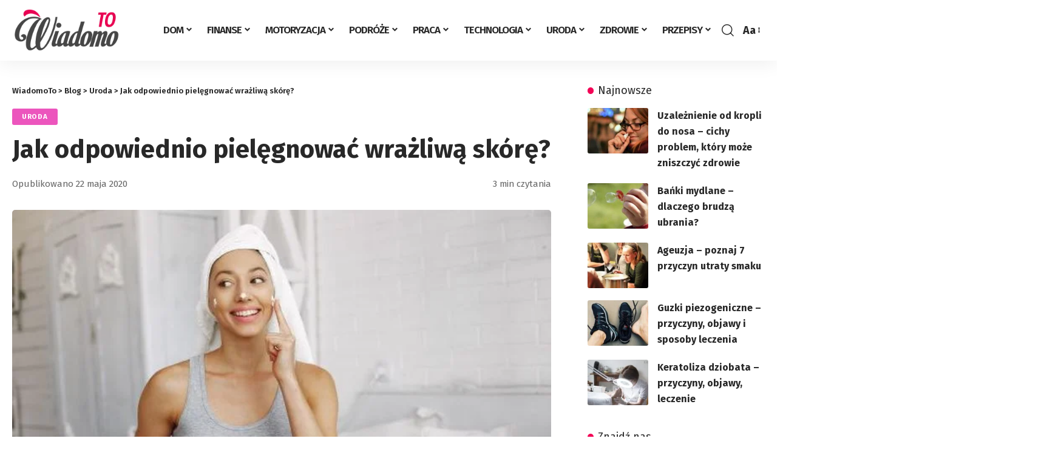

--- FILE ---
content_type: text/html; charset=UTF-8
request_url: https://wiadomoto.pl/jak-odpowiednio-pielegnowac-wrazliwa-skore/
body_size: 31394
content:
<!DOCTYPE html>
<html lang="pl-PL" prefix="og: https://ogp.me/ns#">
<head><meta charset="UTF-8"><script>if(navigator.userAgent.match(/MSIE|Internet Explorer/i)||navigator.userAgent.match(/Trident\/7\..*?rv:11/i)){var href=document.location.href;if(!href.match(/[?&]nowprocket/)){if(href.indexOf("?")==-1){if(href.indexOf("#")==-1){document.location.href=href+"?nowprocket=1"}else{document.location.href=href.replace("#","?nowprocket=1#")}}else{if(href.indexOf("#")==-1){document.location.href=href+"&nowprocket=1"}else{document.location.href=href.replace("#","&nowprocket=1#")}}}}</script><script>(()=>{class RocketLazyLoadScripts{constructor(){this.v="1.2.6",this.triggerEvents=["keydown","mousedown","mousemove","touchmove","touchstart","touchend","wheel"],this.userEventHandler=this.t.bind(this),this.touchStartHandler=this.i.bind(this),this.touchMoveHandler=this.o.bind(this),this.touchEndHandler=this.h.bind(this),this.clickHandler=this.u.bind(this),this.interceptedClicks=[],this.interceptedClickListeners=[],this.l(this),window.addEventListener("pageshow",(t=>{this.persisted=t.persisted,this.everythingLoaded&&this.m()})),this.CSPIssue=sessionStorage.getItem("rocketCSPIssue"),document.addEventListener("securitypolicyviolation",(t=>{this.CSPIssue||"script-src-elem"!==t.violatedDirective||"data"!==t.blockedURI||(this.CSPIssue=!0,sessionStorage.setItem("rocketCSPIssue",!0))})),document.addEventListener("DOMContentLoaded",(()=>{this.k()})),this.delayedScripts={normal:[],async:[],defer:[]},this.trash=[],this.allJQueries=[]}p(t){document.hidden?t.t():(this.triggerEvents.forEach((e=>window.addEventListener(e,t.userEventHandler,{passive:!0}))),window.addEventListener("touchstart",t.touchStartHandler,{passive:!0}),window.addEventListener("mousedown",t.touchStartHandler),document.addEventListener("visibilitychange",t.userEventHandler))}_(){this.triggerEvents.forEach((t=>window.removeEventListener(t,this.userEventHandler,{passive:!0}))),document.removeEventListener("visibilitychange",this.userEventHandler)}i(t){"HTML"!==t.target.tagName&&(window.addEventListener("touchend",this.touchEndHandler),window.addEventListener("mouseup",this.touchEndHandler),window.addEventListener("touchmove",this.touchMoveHandler,{passive:!0}),window.addEventListener("mousemove",this.touchMoveHandler),t.target.addEventListener("click",this.clickHandler),this.L(t.target,!0),this.S(t.target,"onclick","rocket-onclick"),this.C())}o(t){window.removeEventListener("touchend",this.touchEndHandler),window.removeEventListener("mouseup",this.touchEndHandler),window.removeEventListener("touchmove",this.touchMoveHandler,{passive:!0}),window.removeEventListener("mousemove",this.touchMoveHandler),t.target.removeEventListener("click",this.clickHandler),this.L(t.target,!1),this.S(t.target,"rocket-onclick","onclick"),this.M()}h(){window.removeEventListener("touchend",this.touchEndHandler),window.removeEventListener("mouseup",this.touchEndHandler),window.removeEventListener("touchmove",this.touchMoveHandler,{passive:!0}),window.removeEventListener("mousemove",this.touchMoveHandler)}u(t){t.target.removeEventListener("click",this.clickHandler),this.L(t.target,!1),this.S(t.target,"rocket-onclick","onclick"),this.interceptedClicks.push(t),t.preventDefault(),t.stopPropagation(),t.stopImmediatePropagation(),this.M()}O(){window.removeEventListener("touchstart",this.touchStartHandler,{passive:!0}),window.removeEventListener("mousedown",this.touchStartHandler),this.interceptedClicks.forEach((t=>{t.target.dispatchEvent(new MouseEvent("click",{view:t.view,bubbles:!0,cancelable:!0}))}))}l(t){EventTarget.prototype.addEventListenerWPRocketBase=EventTarget.prototype.addEventListener,EventTarget.prototype.addEventListener=function(e,i,o){"click"!==e||t.windowLoaded||i===t.clickHandler||t.interceptedClickListeners.push({target:this,func:i,options:o}),(this||window).addEventListenerWPRocketBase(e,i,o)}}L(t,e){this.interceptedClickListeners.forEach((i=>{i.target===t&&(e?t.removeEventListener("click",i.func,i.options):t.addEventListener("click",i.func,i.options))})),t.parentNode!==document.documentElement&&this.L(t.parentNode,e)}D(){return new Promise((t=>{this.P?this.M=t:t()}))}C(){this.P=!0}M(){this.P=!1}S(t,e,i){t.hasAttribute&&t.hasAttribute(e)&&(event.target.setAttribute(i,event.target.getAttribute(e)),event.target.removeAttribute(e))}t(){this._(this),"loading"===document.readyState?document.addEventListener("DOMContentLoaded",this.R.bind(this)):this.R()}k(){let t=[];document.querySelectorAll("script[type=rocketlazyloadscript][data-rocket-src]").forEach((e=>{let i=e.getAttribute("data-rocket-src");if(i&&!i.startsWith("data:")){0===i.indexOf("//")&&(i=location.protocol+i);try{const o=new URL(i).origin;o!==location.origin&&t.push({src:o,crossOrigin:e.crossOrigin||"module"===e.getAttribute("data-rocket-type")})}catch(t){}}})),t=[...new Map(t.map((t=>[JSON.stringify(t),t]))).values()],this.T(t,"preconnect")}async R(){this.lastBreath=Date.now(),this.j(this),this.F(this),this.I(),this.W(),this.q(),await this.A(this.delayedScripts.normal),await this.A(this.delayedScripts.defer),await this.A(this.delayedScripts.async);try{await this.U(),await this.H(this),await this.J()}catch(t){console.error(t)}window.dispatchEvent(new Event("rocket-allScriptsLoaded")),this.everythingLoaded=!0,this.D().then((()=>{this.O()})),this.N()}W(){document.querySelectorAll("script[type=rocketlazyloadscript]").forEach((t=>{t.hasAttribute("data-rocket-src")?t.hasAttribute("async")&&!1!==t.async?this.delayedScripts.async.push(t):t.hasAttribute("defer")&&!1!==t.defer||"module"===t.getAttribute("data-rocket-type")?this.delayedScripts.defer.push(t):this.delayedScripts.normal.push(t):this.delayedScripts.normal.push(t)}))}async B(t){if(await this.G(),!0!==t.noModule||!("noModule"in HTMLScriptElement.prototype))return new Promise((e=>{let i;function o(){(i||t).setAttribute("data-rocket-status","executed"),e()}try{if(navigator.userAgent.indexOf("Firefox/")>0||""===navigator.vendor||this.CSPIssue)i=document.createElement("script"),[...t.attributes].forEach((t=>{let e=t.nodeName;"type"!==e&&("data-rocket-type"===e&&(e="type"),"data-rocket-src"===e&&(e="src"),i.setAttribute(e,t.nodeValue))})),t.text&&(i.text=t.text),i.hasAttribute("src")?(i.addEventListener("load",o),i.addEventListener("error",(function(){i.setAttribute("data-rocket-status","failed-network"),e()})),setTimeout((()=>{i.isConnected||e()}),1)):(i.text=t.text,o()),t.parentNode.replaceChild(i,t);else{const i=t.getAttribute("data-rocket-type"),s=t.getAttribute("data-rocket-src");i?(t.type=i,t.removeAttribute("data-rocket-type")):t.removeAttribute("type"),t.addEventListener("load",o),t.addEventListener("error",(i=>{this.CSPIssue&&i.target.src.startsWith("data:")?(console.log("WPRocket: data-uri blocked by CSP -> fallback"),t.removeAttribute("src"),this.B(t).then(e)):(t.setAttribute("data-rocket-status","failed-network"),e())})),s?(t.removeAttribute("data-rocket-src"),t.src=s):t.src="data:text/javascript;base64,"+window.btoa(unescape(encodeURIComponent(t.text)))}}catch(i){t.setAttribute("data-rocket-status","failed-transform"),e()}}));t.setAttribute("data-rocket-status","skipped")}async A(t){const e=t.shift();return e&&e.isConnected?(await this.B(e),this.A(t)):Promise.resolve()}q(){this.T([...this.delayedScripts.normal,...this.delayedScripts.defer,...this.delayedScripts.async],"preload")}T(t,e){var i=document.createDocumentFragment();t.forEach((t=>{const o=t.getAttribute&&t.getAttribute("data-rocket-src")||t.src;if(o&&!o.startsWith("data:")){const s=document.createElement("link");s.href=o,s.rel=e,"preconnect"!==e&&(s.as="script"),t.getAttribute&&"module"===t.getAttribute("data-rocket-type")&&(s.crossOrigin=!0),t.crossOrigin&&(s.crossOrigin=t.crossOrigin),t.integrity&&(s.integrity=t.integrity),i.appendChild(s),this.trash.push(s)}})),document.head.appendChild(i)}j(t){let e={};function i(i,o){return e[o].eventsToRewrite.indexOf(i)>=0&&!t.everythingLoaded?"rocket-"+i:i}function o(t,o){!function(t){e[t]||(e[t]={originalFunctions:{add:t.addEventListener,remove:t.removeEventListener},eventsToRewrite:[]},t.addEventListener=function(){arguments[0]=i(arguments[0],t),e[t].originalFunctions.add.apply(t,arguments)},t.removeEventListener=function(){arguments[0]=i(arguments[0],t),e[t].originalFunctions.remove.apply(t,arguments)})}(t),e[t].eventsToRewrite.push(o)}function s(e,i){let o=e[i];e[i]=null,Object.defineProperty(e,i,{get:()=>o||function(){},set(s){t.everythingLoaded?o=s:e["rocket"+i]=o=s}})}o(document,"DOMContentLoaded"),o(window,"DOMContentLoaded"),o(window,"load"),o(window,"pageshow"),o(document,"readystatechange"),s(document,"onreadystatechange"),s(window,"onload"),s(window,"onpageshow");try{Object.defineProperty(document,"readyState",{get:()=>t.rocketReadyState,set(e){t.rocketReadyState=e},configurable:!0}),document.readyState="loading"}catch(t){console.log("WPRocket DJE readyState conflict, bypassing")}}F(t){let e;function i(e){return t.everythingLoaded?e:e.split(" ").map((t=>"load"===t||0===t.indexOf("load.")?"rocket-jquery-load":t)).join(" ")}function o(o){function s(t){const e=o.fn[t];o.fn[t]=o.fn.init.prototype[t]=function(){return this[0]===window&&("string"==typeof arguments[0]||arguments[0]instanceof String?arguments[0]=i(arguments[0]):"object"==typeof arguments[0]&&Object.keys(arguments[0]).forEach((t=>{const e=arguments[0][t];delete arguments[0][t],arguments[0][i(t)]=e}))),e.apply(this,arguments),this}}o&&o.fn&&!t.allJQueries.includes(o)&&(o.fn.ready=o.fn.init.prototype.ready=function(e){return t.domReadyFired?e.bind(document)(o):document.addEventListener("rocket-DOMContentLoaded",(()=>e.bind(document)(o))),o([])},s("on"),s("one"),t.allJQueries.push(o)),e=o}o(window.jQuery),Object.defineProperty(window,"jQuery",{get:()=>e,set(t){o(t)}})}async H(t){const e=document.querySelector("script[data-webpack]");e&&(await async function(){return new Promise((t=>{e.addEventListener("load",t),e.addEventListener("error",t)}))}(),await t.K(),await t.H(t))}async U(){this.domReadyFired=!0;try{document.readyState="interactive"}catch(t){}await this.G(),document.dispatchEvent(new Event("rocket-readystatechange")),await this.G(),document.rocketonreadystatechange&&document.rocketonreadystatechange(),await this.G(),document.dispatchEvent(new Event("rocket-DOMContentLoaded")),await this.G(),window.dispatchEvent(new Event("rocket-DOMContentLoaded"))}async J(){try{document.readyState="complete"}catch(t){}await this.G(),document.dispatchEvent(new Event("rocket-readystatechange")),await this.G(),document.rocketonreadystatechange&&document.rocketonreadystatechange(),await this.G(),window.dispatchEvent(new Event("rocket-load")),await this.G(),window.rocketonload&&window.rocketonload(),await this.G(),this.allJQueries.forEach((t=>t(window).trigger("rocket-jquery-load"))),await this.G();const t=new Event("rocket-pageshow");t.persisted=this.persisted,window.dispatchEvent(t),await this.G(),window.rocketonpageshow&&window.rocketonpageshow({persisted:this.persisted}),this.windowLoaded=!0}m(){document.onreadystatechange&&document.onreadystatechange(),window.onload&&window.onload(),window.onpageshow&&window.onpageshow({persisted:this.persisted})}I(){const t=new Map;document.write=document.writeln=function(e){const i=document.currentScript;i||console.error("WPRocket unable to document.write this: "+e);const o=document.createRange(),s=i.parentElement;let n=t.get(i);void 0===n&&(n=i.nextSibling,t.set(i,n));const c=document.createDocumentFragment();o.setStart(c,0),c.appendChild(o.createContextualFragment(e)),s.insertBefore(c,n)}}async G(){Date.now()-this.lastBreath>45&&(await this.K(),this.lastBreath=Date.now())}async K(){return document.hidden?new Promise((t=>setTimeout(t))):new Promise((t=>requestAnimationFrame(t)))}N(){this.trash.forEach((t=>t.remove()))}static run(){const t=new RocketLazyLoadScripts;t.p(t)}}RocketLazyLoadScripts.run()})();</script>
    
    <meta http-equiv="X-UA-Compatible" content="IE=edge">
    <meta name="viewport" content="width=device-width, initial-scale=1">
    <link rel="profile" href="https://gmpg.org/xfn/11">
		<style>img:is([sizes="auto" i], [sizes^="auto," i]) { contain-intrinsic-size: 3000px 1500px }</style>
				<link rel="preconnect" href="https://fonts.gstatic.com" crossorigin><noscript></noscript><link rel="apple-touch-icon" href="https://wiadomoto.pl/wp-content/uploads/2019/01/wiadomo-to-logo.png"/>
					<meta name="msapplication-TileColor" content="#ffffff">
			<meta name="msapplication-TileImage" content="https://wiadomoto.pl/wp-content/uploads/2019/01/wiadomo-to-logo.png"/>
		
<!-- Optymalizacja wyszukiwarek według Rank Math PRO - https://rankmath.com/ -->
<title>Jak odpowiednio pielęgnować wrażliwą skórę? - WiadomoTo</title><link rel="preload" data-rocket-preload as="style" href="https://fonts.googleapis.com/css?family=Fira%20Sans%3A400%2C500%2C600%2C700%2C800%2C900%2C100italic%2C200italic%2C300italic%2C400italic%2C500italic%2C600italic%2C700italic%2C800italic%2C900italic%2C%7COxygen%3A400%2C700%7CEncode%20Sans%20Condensed%3A400%2C500%2C600%2C700%2C800&#038;display=swap" /><link rel="stylesheet" href="https://fonts.googleapis.com/css?family=Fira%20Sans%3A400%2C500%2C600%2C700%2C800%2C900%2C100italic%2C200italic%2C300italic%2C400italic%2C500italic%2C600italic%2C700italic%2C800italic%2C900italic%2C%7COxygen%3A400%2C700%7CEncode%20Sans%20Condensed%3A400%2C500%2C600%2C700%2C800&#038;display=swap" media="print" onload="this.media='all'" /><noscript><link rel="stylesheet" href="https://fonts.googleapis.com/css?family=Fira%20Sans%3A400%2C500%2C600%2C700%2C800%2C900%2C100italic%2C200italic%2C300italic%2C400italic%2C500italic%2C600italic%2C700italic%2C800italic%2C900italic%2C%7COxygen%3A400%2C700%7CEncode%20Sans%20Condensed%3A400%2C500%2C600%2C700%2C800&#038;display=swap" /></noscript>
<meta name="description" content="Każdy człowiek posiada inne potrzeby względem swojej skóry, a kobiety posiadają bardziej wrażliwą cerę i skórę całego ciała, niż mężczyźni."/>
<meta name="robots" content="follow, index, max-snippet:-1, max-video-preview:-1, max-image-preview:large"/>
<link rel="canonical" href="https://wiadomoto.pl/jak-odpowiednio-pielegnowac-wrazliwa-skore/" />
<meta property="og:locale" content="pl_PL" />
<meta property="og:type" content="article" />
<meta property="og:title" content="Jak odpowiednio pielęgnować wrażliwą skórę? - WiadomoTo" />
<meta property="og:description" content="Każdy człowiek posiada inne potrzeby względem swojej skóry, a kobiety posiadają bardziej wrażliwą cerę i skórę całego ciała, niż mężczyźni." />
<meta property="og:url" content="https://wiadomoto.pl/jak-odpowiednio-pielegnowac-wrazliwa-skore/" />
<meta property="og:site_name" content="WiadomoTo!" />
<meta property="article:publisher" content="https://www.facebook.com/wiadomoTo/" />
<meta property="article:section" content="Uroda" />
<meta property="og:updated_time" content="2023-11-20T13:37:22+01:00" />
<meta property="og:image" content="https://wiadomoto.pl/wp-content/uploads/2020/05/eucerin-krem.jpg" />
<meta property="og:image:secure_url" content="https://wiadomoto.pl/wp-content/uploads/2020/05/eucerin-krem.jpg" />
<meta property="og:image:width" content="640" />
<meta property="og:image:height" content="428" />
<meta property="og:image:alt" content="eucerin krem" />
<meta property="og:image:type" content="image/jpeg" />
<meta property="article:published_time" content="2020-05-22T18:04:43+02:00" />
<meta property="article:modified_time" content="2023-11-20T13:37:22+01:00" />
<meta name="twitter:card" content="summary_large_image" />
<meta name="twitter:title" content="Jak odpowiednio pielęgnować wrażliwą skórę? - WiadomoTo" />
<meta name="twitter:description" content="Każdy człowiek posiada inne potrzeby względem swojej skóry, a kobiety posiadają bardziej wrażliwą cerę i skórę całego ciała, niż mężczyźni." />
<meta name="twitter:image" content="https://wiadomoto.pl/wp-content/uploads/2020/05/eucerin-krem.jpg" />
<script type="application/ld+json" class="rank-math-schema-pro">{"@context":"https://schema.org","@graph":[{"@type":["Organization","Person"],"@id":"https://wiadomoto.pl/#person","name":"WiadomoTo!","url":"https://wiadomoto.pl","sameAs":["https://www.facebook.com/wiadomoTo/"],"email":"redakcja@wiadomoto.pl","address":{"@type":"PostalAddress","streetAddress":"ul. Morcinka","addressLocality":"Rybnik","addressRegion":"Silesia","postalCode":"44-273","addressCountry":"Poland"},"logo":{"@type":"ImageObject","@id":"https://wiadomoto.pl/#logo","url":"https://wiadomoto.pl/wp-content/uploads/2019/01/wiadomo-to-logo.png","contentUrl":"https://wiadomoto.pl/wp-content/uploads/2019/01/wiadomo-to-logo.png","caption":"WiadomoTo!","inLanguage":"pl-PL","width":"250","height":"90"},"telephone":"531863835","image":{"@id":"https://wiadomoto.pl/#logo"}},{"@type":"WebSite","@id":"https://wiadomoto.pl/#website","url":"https://wiadomoto.pl","name":"WiadomoTo!","alternateName":"blog tematyczny","publisher":{"@id":"https://wiadomoto.pl/#person"},"inLanguage":"pl-PL"},{"@type":"ImageObject","@id":"https://wiadomoto.pl/wp-content/uploads/2020/05/eucerin-krem.jpg","url":"https://wiadomoto.pl/wp-content/uploads/2020/05/eucerin-krem.jpg","width":"640","height":"428","caption":"eucerin krem","inLanguage":"pl-PL"},{"@type":"WebPage","@id":"https://wiadomoto.pl/jak-odpowiednio-pielegnowac-wrazliwa-skore/#webpage","url":"https://wiadomoto.pl/jak-odpowiednio-pielegnowac-wrazliwa-skore/","name":"Jak odpowiednio piel\u0119gnowa\u0107 wra\u017cliw\u0105 sk\u00f3r\u0119? - WiadomoTo","datePublished":"2020-05-22T18:04:43+02:00","dateModified":"2023-11-20T13:37:22+01:00","isPartOf":{"@id":"https://wiadomoto.pl/#website"},"primaryImageOfPage":{"@id":"https://wiadomoto.pl/wp-content/uploads/2020/05/eucerin-krem.jpg"},"inLanguage":"pl-PL"},{"@type":"Person","@id":"https://wiadomoto.pl/author/asobinski/","name":"Redakcja","url":"https://wiadomoto.pl/author/asobinski/","image":{"@type":"ImageObject","@id":"https://secure.gravatar.com/avatar/fefdaf04bc44777efab115748ffd7be7?s=96&amp;d=mm&amp;r=g","url":"https://secure.gravatar.com/avatar/fefdaf04bc44777efab115748ffd7be7?s=96&amp;d=mm&amp;r=g","caption":"Redakcja","inLanguage":"pl-PL"}},{"@type":"BlogPosting","headline":"Jak odpowiednio piel\u0119gnowa\u0107 wra\u017cliw\u0105 sk\u00f3r\u0119? - WiadomoTo","keywords":"piel\u0119gnacja cia\u0142a","datePublished":"2020-05-22T18:04:43+02:00","dateModified":"2023-11-20T13:37:22+01:00","articleSection":"Uroda","author":{"@id":"https://wiadomoto.pl/author/asobinski/","name":"Redakcja"},"publisher":{"@id":"https://wiadomoto.pl/#person"},"description":"Ka\u017cdy cz\u0142owiek posiada inne potrzeby wzgl\u0119dem swojej sk\u00f3ry, a kobiety posiadaj\u0105 bardziej wra\u017cliw\u0105 cer\u0119 i sk\u00f3r\u0119 ca\u0142ego cia\u0142a, ni\u017c m\u0119\u017cczy\u017ani.","name":"Jak odpowiednio piel\u0119gnowa\u0107 wra\u017cliw\u0105 sk\u00f3r\u0119? - WiadomoTo","@id":"https://wiadomoto.pl/jak-odpowiednio-pielegnowac-wrazliwa-skore/#richSnippet","isPartOf":{"@id":"https://wiadomoto.pl/jak-odpowiednio-pielegnowac-wrazliwa-skore/#webpage"},"image":{"@id":"https://wiadomoto.pl/wp-content/uploads/2020/05/eucerin-krem.jpg"},"inLanguage":"pl-PL","mainEntityOfPage":{"@id":"https://wiadomoto.pl/jak-odpowiednio-pielegnowac-wrazliwa-skore/#webpage"}}]}</script>
<!-- /Wtyczka Rank Math WordPress SEO -->

<link href='https://fonts.gstatic.com' crossorigin rel='preconnect' />
<link rel="alternate" type="application/rss+xml" title="WiadomoTo &raquo; Kanał z wpisami" href="https://wiadomoto.pl/feed/" />
<link rel="alternate" type="application/rss+xml" title="WiadomoTo &raquo; Kanał z komentarzami" href="https://wiadomoto.pl/comments/feed/" />
<style id='wp-emoji-styles-inline-css'>

	img.wp-smiley, img.emoji {
		display: inline !important;
		border: none !important;
		box-shadow: none !important;
		height: 1em !important;
		width: 1em !important;
		margin: 0 0.07em !important;
		vertical-align: -0.1em !important;
		background: none !important;
		padding: 0 !important;
	}
</style>
<link rel='stylesheet' id='foxiz-elements-css' href='https://wiadomoto.pl/wp-content/plugins/foxiz-core/lib/foxiz-elements/public/style.css?ver=2.0' media='all' />

<link rel='stylesheet' id='foxiz-main-css' href='https://wiadomoto.pl/wp-content/themes/foxiz/assets/css/main.css?ver=2.1.4' media='all' />
<link rel='stylesheet' id='foxiz-print-css' href='https://wiadomoto.pl/wp-content/themes/foxiz/assets/css/print.css?ver=2.1.4' media='all' />
<link rel='stylesheet' id='foxiz-style-css' href='https://wiadomoto.pl/wp-content/themes/foxiz-child/style.css?ver=2.1.4' media='all' />
<style id='foxiz-style-inline-css'>
:root {--body-family:Fira Sans;--body-fweight:400;--body-fsize:18px;--h1-family:Fira Sans;--h1-fweight:700;--h1-fsize:42px;--h2-family:Fira Sans;--h2-fweight:500;--h2-fsize:28px;--h3-family:Fira Sans;--h3-fweight:500;--h3-fsize:24px;--h4-family:Fira Sans;--h4-fweight:700;--h4-fsize:22px;--h5-family:Fira Sans;--h5-fweight:600;--h5-fsize:16px;--h6-family:Fira Sans;--cat-family:Fira Sans;--meta-family:Fira Sans;--meta-b-family:Fira Sans;--input-family:Fira Sans;--btn-family:Fira Sans;--menu-family:Fira Sans;--menu-transform:uppercase;--menu-fspace:-1px;--submenu-family:Fira Sans;--submenu-fspace:-1px;--dwidgets-family:Fira Sans;--tagline-family:Fira Sans;--tagline-fweight:600;--tagline-fsize:21px;--heading-family:Fira Sans;--subheading-family:Fira Sans;--quote-family:Fira Sans;--excerpt-family:Fira Sans;}@media (max-width: 1024px) {body {--h1-fsize : 28px;--h2-fsize : 28px;--h3-fsize : 24px;}}@media (max-width: 767px) {body {--h1-fsize : 28px;--h2-fsize : 28px;--h3-fsize : 24px;}}:root {--g-color :#f30256;--g-color-90 :#f30256e6;--indicator-height :6px;}.is-hd-1, .is-hd-2, .is-hd-3 {--nav-height :70px;}[data-theme="dark"].is-hd-4 {--nav-bg: #191c20;--nav-bg-from: #191c20;--nav-bg-to: #191c20;}.p-category.category-id-227, .meta-category .category-227 {--cat-highlight : #B21D1D;--cat-highlight-90 : #B21D1De6;}.category-227 .blog-content {--heading-sub-color : #B21D1D;}.is-cbox-227 {--cbox-bg : #B21D1De6;}.p-category.category-id-84, .meta-category .category-84 {--cat-highlight : #5c9f32;--cat-highlight-90 : #5c9f32e6;}.category-84 .blog-content {--heading-sub-color : #5c9f32;}.is-cbox-84 {--cbox-bg : #5c9f32e6;}.p-category.category-id-1, .meta-category .category-1 {--cat-highlight : #636363;--cat-highlight-90 : #636363e6;}.category-1 .blog-content {--heading-sub-color : #636363;}.is-cbox-1 {--cbox-bg : #636363e6;}.p-category.category-id-107, .meta-category .category-107 {--cat-highlight : #dd8500;--cat-highlight-90 : #dd8500e6;}.category-107 .blog-content {--heading-sub-color : #dd8500;}.is-cbox-107 {--cbox-bg : #dd8500e6;}.p-category.category-id-128, .meta-category .category-128 {--cat-highlight : #b24cd2;--cat-highlight-90 : #b24cd2e6;}.category-128 .blog-content {--heading-sub-color : #b24cd2;}.is-cbox-128 {--cbox-bg : #b24cd2e6;}.p-category.category-id-2250, .meta-category .category-2250 {--cat-highlight : #d9d93b;--cat-highlight-90 : #d9d93be6;}.category-2250 .blog-content {--heading-sub-color : #d9d93b;}.is-cbox-2250 {--cbox-bg : #d9d93be6;}.p-category.category-id-38, .meta-category .category-38 {--cat-highlight : #000000;--cat-highlight-90 : #000000e6;}.category-38 .blog-content {--heading-sub-color : #000000;}.is-cbox-38 {--cbox-bg : #000000e6;}.p-category.category-id-18, .meta-category .category-18 {--cat-highlight : #ec55bd;--cat-highlight-90 : #ec55bde6;}.category-18 .blog-content {--heading-sub-color : #ec55bd;}.is-cbox-18 {--cbox-bg : #ec55bde6;}.p-category.category-id-82, .meta-category .category-82 {--cat-highlight : #2b65c1;--cat-highlight-90 : #2b65c1e6;}.category-82 .blog-content {--heading-sub-color : #2b65c1;}.is-cbox-82 {--cbox-bg : #2b65c1e6;}:root {--top-site-bg :#0e0f12;--hyperlink-line-color :var(--g-color);--rb-width : 1440px;--rb-small-width : 964px;}[data-theme="dark"], .light-scheme {--top-site-bg :#0e0f12;}.breadcrumb-inner, .woocommerce-breadcrumb { font-family:Fira Sans;}.p-readmore { font-family:Fira Sans;}.mobile-menu > li > a  { font-family:Fira Sans;letter-spacing:-1px;}.mobile-menu .sub-menu a { font-family:Fira Sans;}.mobile-qview a { font-family:Fira Sans;}.search-header:before { background-repeat : no-repeat;background-size : cover;background-image : url(https://wiadomoto.pl/wp-content/uploads/2023/11/search-bg.jpg);background-attachment : scroll;background-position : center center;}[data-theme="dark"] .search-header:before { background-repeat : no-repeat;background-size : cover;background-image : url(https://wiadomoto.pl/wp-content/uploads/2023/11/search-bg.jpg);background-attachment : scroll;background-position : center center;}.footer-has-bg { background-color : #00000007;}[data-theme="dark"] .footer-has-bg { background-color : #16181c;}.top-site-ad .ad-image { max-width: 1500px; }.yes-hd-transparent .top-site-ad {--top-site-bg :#0e0f12;}#amp-mobile-version-switcher { display: none; }.single .featured-vertical { padding-bottom: 150%; }@media (min-width: 1025px) { .grid-container > .sidebar-wrap { flex: 0 0 27%; width: 27%; } .grid-container > .s-ct { flex: 0 0 72.9%; width: 72.9%; }  }
</style>
<style id='rocket-lazyload-inline-css'>
.rll-youtube-player{position:relative;padding-bottom:56.23%;height:0;overflow:hidden;max-width:100%;}.rll-youtube-player:focus-within{outline: 2px solid currentColor;outline-offset: 5px;}.rll-youtube-player iframe{position:absolute;top:0;left:0;width:100%;height:100%;z-index:100;background:0 0}.rll-youtube-player img{bottom:0;display:block;left:0;margin:auto;max-width:100%;width:100%;position:absolute;right:0;top:0;border:none;height:auto;-webkit-transition:.4s all;-moz-transition:.4s all;transition:.4s all}.rll-youtube-player img:hover{-webkit-filter:brightness(75%)}.rll-youtube-player .play{height:100%;width:100%;left:0;top:0;position:absolute;background:url(https://wiadomoto.pl/wp-content/plugins/wp-rocket/assets/img/youtube.png) no-repeat center;background-color: transparent !important;cursor:pointer;border:none;}.wp-embed-responsive .wp-has-aspect-ratio .rll-youtube-player{position:absolute;padding-bottom:0;width:100%;height:100%;top:0;bottom:0;left:0;right:0}
</style>
<script type="rocketlazyloadscript" data-rocket-src="https://wiadomoto.pl/wp-includes/js/jquery/jquery.min.js?ver=3.7.1" id="jquery-core-js" data-rocket-defer defer></script>
<script type="rocketlazyloadscript" data-rocket-src="https://wiadomoto.pl/wp-includes/js/jquery/jquery-migrate.min.js?ver=3.4.1" id="jquery-migrate-js" data-rocket-defer defer></script>
<link rel="https://api.w.org/" href="https://wiadomoto.pl/wp-json/" /><link rel="alternate" title="JSON" type="application/json" href="https://wiadomoto.pl/wp-json/wp/v2/posts/5476" /><link rel="EditURI" type="application/rsd+xml" title="RSD" href="https://wiadomoto.pl/xmlrpc.php?rsd" />
<link rel='shortlink' href='https://wiadomoto.pl/?p=5476' />
<link rel="alternate" title="oEmbed (JSON)" type="application/json+oembed" href="https://wiadomoto.pl/wp-json/oembed/1.0/embed?url=https%3A%2F%2Fwiadomoto.pl%2Fjak-odpowiednio-pielegnowac-wrazliwa-skore%2F" />
<link rel="alternate" title="oEmbed (XML)" type="text/xml+oembed" href="https://wiadomoto.pl/wp-json/oembed/1.0/embed?url=https%3A%2F%2Fwiadomoto.pl%2Fjak-odpowiednio-pielegnowac-wrazliwa-skore%2F&#038;format=xml" />
				<!-- Google tag (gtag.js) -->
				<script type="rocketlazyloadscript" async data-rocket-src="https://www.googletagmanager.com/gtag/js?id=G-LRWL7T8WX7"></script>
				<script type="rocketlazyloadscript"> window.dataLayer = window.dataLayer || [];

                    function gtag() {
                        dataLayer.push(arguments);
                    }

                    gtag('js', new Date());
                    gtag('config', 'G-LRWL7T8WX7');
				</script>
			<meta name="generator" content="Elementor 3.27.2; features: e_font_icon_svg, additional_custom_breakpoints, e_element_cache; settings: css_print_method-external, google_font-enabled, font_display-swap">
<script type="application/ld+json">{"@context":"https://schema.org","@type":"WebSite","@id":"https://wiadomoto.pl/#website","url":"https://wiadomoto.pl/","name":"WiadomoTo","potentialAction":{"@type":"SearchAction","target":"https://wiadomoto.pl/?s={search_term_string}","query-input":"required name=search_term_string"}}</script>
			<style>
				.e-con.e-parent:nth-of-type(n+4):not(.e-lazyloaded):not(.e-no-lazyload),
				.e-con.e-parent:nth-of-type(n+4):not(.e-lazyloaded):not(.e-no-lazyload) * {
					background-image: none !important;
				}
				@media screen and (max-height: 1024px) {
					.e-con.e-parent:nth-of-type(n+3):not(.e-lazyloaded):not(.e-no-lazyload),
					.e-con.e-parent:nth-of-type(n+3):not(.e-lazyloaded):not(.e-no-lazyload) * {
						background-image: none !important;
					}
				}
				@media screen and (max-height: 640px) {
					.e-con.e-parent:nth-of-type(n+2):not(.e-lazyloaded):not(.e-no-lazyload),
					.e-con.e-parent:nth-of-type(n+2):not(.e-lazyloaded):not(.e-no-lazyload) * {
						background-image: none !important;
					}
				}
			</style>
			<script type="application/ld+json">{"@context":"http://schema.org","@type":"BreadcrumbList","itemListElement":[{"@type":"ListItem","position":4,"item":{"@id":"https://wiadomoto.pl/jak-odpowiednio-pielegnowac-wrazliwa-skore/","name":"Jak odpowiednio pielęgnować wrażliwą skórę?"}},{"@type":"ListItem","position":3,"item":{"@id":"https://wiadomoto.pl/k/uroda/","name":"Uroda"}},{"@type":"ListItem","position":2,"item":{"@id":"https://wiadomoto.pl/blog/","name":"Blog"}},{"@type":"ListItem","position":1,"item":{"@id":"https://wiadomoto.pl","name":"WiadomoTo"}}]}</script>
<link rel="icon" href="https://wiadomoto.pl/wp-content/uploads/2019/01/cropped-W-32x32.png" sizes="32x32" />
<link rel="icon" href="https://wiadomoto.pl/wp-content/uploads/2019/01/cropped-W-192x192.png" sizes="192x192" />
<link rel="apple-touch-icon" href="https://wiadomoto.pl/wp-content/uploads/2019/01/cropped-W-180x180.png" />
<meta name="msapplication-TileImage" content="https://wiadomoto.pl/wp-content/uploads/2019/01/cropped-W-270x270.png" />
<noscript><style id="rocket-lazyload-nojs-css">.rll-youtube-player, [data-lazy-src]{display:none !important;}</style></noscript><meta name="generator" content="WP Rocket 3.18" data-wpr-features="wpr_delay_js wpr_defer_js wpr_minify_js wpr_lazyload_images wpr_lazyload_iframes wpr_image_dimensions wpr_desktop wpr_preload_links" /></head>
<body class="post-template-default single single-post postid-5476 single-format-standard wp-embed-responsive elementor-default elementor-kit-15120 menu-ani-1 hover-ani-2 btn-ani-1 is-rm-1 is-hd-2 is-standard-8 is-backtop none-m-backtop is-mstick is-smart-sticky is-jscount" data-theme="default">
<div data-rocket-location-hash="7e4f4a3adee48df92822953dbaffab3d" class="site-outer">
	        <div data-rocket-location-hash="4cb4c4ca8955f5f50d861daf627f8ef5" id="site-header" class="header-wrap rb-section header-set-1 header-2 header-wrapper style-shadow">
					<div data-rocket-location-hash="bf588db960b64fe2d3b70204ea757e70" class="reading-indicator"><span id="reading-progress"></span></div>
		            <div data-rocket-location-hash="9aa12e9eb2c0e9948c6ab92935030069" id="navbar-outer" class="navbar-outer">
                <div id="sticky-holder" class="sticky-holder">
                    <div class="navbar-wrap">
                        <div class="rb-container edge-padding">
                            <div class="navbar-inner">
                                <div class="navbar-left">
											<div class="logo-wrap is-image-logo site-branding">
			<a href="https://wiadomoto.pl/" class="logo" title="WiadomoTo" data-wpel-link="internal">
				<img class="logo-default" data-mode="default" height="90" width="250" src="https://wiadomoto.pl/wp-content/uploads/2019/01/wiadomo-to-logo.png" alt="WiadomoTo" decoding="async" loading="eager"><img class="logo-dark" data-mode="dark" height="90" width="250" src="https://wiadomoto.pl/wp-content/uploads/2019/01/wiadomo-to-logo.png" alt="WiadomoTo" decoding="async" loading="eager"><img class="logo-transparent" height="90" width="250" src="https://wiadomoto.pl/wp-content/uploads/2019/01/wiadomo-to-logo.png" alt="WiadomoTo" decoding="async" loading="eager">			</a>
		</div>
		                                </div>
                                <div class="navbar-center">
											<nav id="site-navigation" class="main-menu-wrap" aria-label="main menu"><ul id="menu-main-menu" class="main-menu rb-menu large-menu" itemscope itemtype="https://www.schema.org/SiteNavigationElement"><li id="menu-item-85" class="menu-item menu-item-type-taxonomy menu-item-object-category menu-item-85 menu-item-has-children menu-has-child-mega is-child-wide mega-hierarchical"><a href="https://wiadomoto.pl/k/dom/" data-wpel-link="internal"><span>Dom</span></a><div class="mega-dropdown is-mega-category" ><div class="rb-container edge-padding"><div class="mega-dropdown-inner"><div class="mega-col mega-col-intro"><div class="h3"><a class="p-url" href="https://wiadomoto.pl/k/dom/" data-wpel-link="internal">Dom</a></div><div class="category-hero-wrap"><div class="category-hero-item"><div class="category-hero-item-inner"><img width="2560" height="1775" decoding="async" src="data:image/svg+xml,%3Csvg%20xmlns='http://www.w3.org/2000/svg'%20viewBox='0%200%202560%201775'%3E%3C/svg%3E" alt="" data-lazy-src="https://wiadomoto.pl/wp-content/uploads/2023/09/dom-z-prefabrykatow-scaled.jpg"/><noscript><img width="2560" height="1775" loading="lazy" decoding="async" src="https://wiadomoto.pl/wp-content/uploads/2023/09/dom-z-prefabrykatow-scaled.jpg" alt=""/></noscript></div></div><div class="category-hero-item"><div class="category-hero-item-inner"><img width="2560" height="1775" decoding="async" src="data:image/svg+xml,%3Csvg%20xmlns='http://www.w3.org/2000/svg'%20viewBox='0%200%202560%201775'%3E%3C/svg%3E" alt="" data-lazy-src="https://wiadomoto.pl/wp-content/uploads/2023/09/dom-z-prefabrykatow-scaled.jpg"/><noscript><img width="2560" height="1775" loading="lazy" decoding="async" src="https://wiadomoto.pl/wp-content/uploads/2023/09/dom-z-prefabrykatow-scaled.jpg" alt=""/></noscript></div></div></div><div class="cbox-description">W kategorii &#8222;Dom&#8221; na naszym portalu poradnikowym znajdziesz cenne informacje, praktyczne porady i artykuły dotyczące różnych zagadnień związanych z życiem domowym. Niezależnie od tego, czy&hellip;</div><a class="mega-link p-readmore" href="https://wiadomoto.pl/k/dom/" data-wpel-link="internal"><span>Zobacz więcej</span><i class="rbi rbi-cright" aria-hidden="true"></i></a></div><div class="mega-col mega-col-trending"><div class="mega-header"><i class="rbi rbi-trending" aria-hidden="true"></i><span class="h4">Top News</span></div><div id="mega-listing-trending-85" class="block-wrap block-small block-list block-list-small-2 rb-columns rb-col-1 meta-s-default"><div class="block-inner">		<div class="p-wrap p-small p-list-small-2" data-pid="201">
				<div class="feat-holder">		<div class="p-featured ratio-v1">
					<a class="p-flink" href="https://wiadomoto.pl/robot-sprzatajacy-czy-warto-zainwestowac/" title="Robot sprzątający czy warto zainwestować?" data-wpel-link="internal">
			<img width="150" height="150" src="data:image/svg+xml,%3Csvg%20xmlns='http://www.w3.org/2000/svg'%20viewBox='0%200%20150%20150'%3E%3C/svg%3E" class="featured-img wp-post-image" alt="robot sprzątający" decoding="async" title="Robot sprzątający czy warto zainwestować? 2" data-lazy-src="https://wiadomoto.pl/wp-content/uploads/2019/02/robot-sprzątający-1-150x150.jpg"><noscript><img loading="lazy" width="150" height="150" src="https://wiadomoto.pl/wp-content/uploads/2019/02/robot-sprzątający-1-150x150.jpg" class="featured-img wp-post-image" alt="robot sprzątający" loading="lazy" decoding="async" title="Robot sprzątający czy warto zainwestować? 2"></noscript>		</a>
				</div>
	</div>
		        <div class="p-content">
			<span class="entry-title h4">		<a class="p-url" href="https://wiadomoto.pl/robot-sprzatajacy-czy-warto-zainwestowac/" rel="bookmark" data-wpel-link="internal">Robot sprzątający czy warto zainwestować?</a></span>			<div class="p-meta">
				<div class="meta-inner is-meta">
					<span class="meta-el meta-update">
				<time class="updated" datetime="2023-11-23T12:08:09+01:00">23 listopada 2023</time>
		</span>
						</div>
							</div>
		        </div>
				</div>
			<div class="p-wrap p-small p-list-small-2" data-pid="13027">
				<div class="feat-holder">		<div class="p-featured ratio-v1">
					<a class="p-flink" href="https://wiadomoto.pl/zielone-sciany-z-zywych-roslin-wady-i-zalety/" title="Zielone ściany z żywych roślin – wady i zalety" data-wpel-link="internal">
			<img width="150" height="150" src="data:image/svg+xml,%3Csvg%20xmlns='http://www.w3.org/2000/svg'%20viewBox='0%200%20150%20150'%3E%3C/svg%3E" class="featured-img wp-post-image" alt="zielona sciana mech" decoding="async" title="Zielone ściany z żywych roślin – wady i zalety 4" data-lazy-src="https://wiadomoto.pl/wp-content/uploads/2021/05/zielona-sciana-mech-150x150.jpg"><noscript><img loading="lazy" width="150" height="150" src="https://wiadomoto.pl/wp-content/uploads/2021/05/zielona-sciana-mech-150x150.jpg" class="featured-img wp-post-image" alt="zielona sciana mech" loading="lazy" decoding="async" title="Zielone ściany z żywych roślin – wady i zalety 4"></noscript>		</a>
				</div>
	</div>
		        <div class="p-content">
			<span class="entry-title h4">		<a class="p-url" href="https://wiadomoto.pl/zielone-sciany-z-zywych-roslin-wady-i-zalety/" rel="bookmark" data-wpel-link="internal">Zielone ściany z żywych roślin – wady i zalety</a></span>		<div class="sponsor-meta meta-text">
			<div class="sponsor-inner">
									<span class="sponsor-icon"><i class="rbi rbi-notification" aria-hidden="true"></i></span>
					<span class="sponsor-label">Artykuł sponsorowany</span>
								<span class="sponlogo-wrap meta-bold">
                <a class="sponsor-link" href="#" target="_blank" rel="noopener nofollow" aria-label="">
                    <span class="sponsor-brand-default is-text" data-mode="default"></span><span class="sponsor-brand-light is-text" data-mode="dark"></span>                 </a>
                </span>
			</div>
					</div>
		        </div>
				</div>
			<div class="p-wrap p-small p-list-small-2" data-pid="104">
				<div class="feat-holder">		<div class="p-featured ratio-v1">
					<a class="p-flink" href="https://wiadomoto.pl/testowanie-produktow-za-darmo-czy-to-jest-mozliwe/" title="Testowanie produktów za darmo &#8211; czy to jest możliwe?" data-wpel-link="internal">
			<img width="150" height="150" src="data:image/svg+xml,%3Csvg%20xmlns='http://www.w3.org/2000/svg'%20viewBox='0%200%20150%20150'%3E%3C/svg%3E" class="featured-img wp-post-image" alt="board chalk chalkboard 459793" decoding="async" title="Testowanie produktów za darmo - czy to jest możliwe? 6" data-lazy-src="https://wiadomoto.pl/wp-content/uploads/2019/01/board-chalk-chalkboard-459793-150x150.jpg"><noscript><img loading="lazy" width="150" height="150" src="https://wiadomoto.pl/wp-content/uploads/2019/01/board-chalk-chalkboard-459793-150x150.jpg" class="featured-img wp-post-image" alt="board chalk chalkboard 459793" loading="lazy" decoding="async" title="Testowanie produktów za darmo - czy to jest możliwe? 6"></noscript>		</a>
				</div>
	</div>
		        <div class="p-content">
			<span class="entry-title h4">		<a class="p-url" href="https://wiadomoto.pl/testowanie-produktow-za-darmo-czy-to-jest-mozliwe/" rel="bookmark" data-wpel-link="internal">Testowanie produktów za darmo &#8211; czy to jest możliwe?</a></span>			<div class="p-meta">
				<div class="meta-inner is-meta">
					<span class="meta-el meta-update">
				<time class="updated" datetime="2023-11-19T20:21:31+01:00">19 listopada 2023</time>
		</span>
						</div>
							</div>
		        </div>
				</div>
	</div></div></div><div class="mega-col mega-col-latest"><div class="mega-header"><i class="rbi rbi-clock" aria-hidden="true"></i><span class="h4">Ostatnie artykuły</span></div><div id="mega-listing-latest-85" class="block-wrap block-small block-list block-list-small-1 bottom-border is-b-border-gray no-last-bb meta-s-default"><div class="block-inner">		<div class="p-wrap p-small p-list-small-1" data-pid="16714">
	        <div class="p-content">
			<span class="entry-title h4">		<a class="p-url" href="https://wiadomoto.pl/banki-mydlane-dlaczego-brudza-ubrania/" rel="bookmark" data-wpel-link="internal">Bańki mydlane &#8211; dlaczego brudzą ubrania?</a></span>			<div class="p-meta">
				<div class="meta-inner is-meta">
					<span class="meta-el meta-update">
				<time class="updated" datetime="2025-01-31T18:46:55+01:00">31 stycznia 2025</time>
		</span>
						</div>
							</div>
		        </div>
				</div>
			<div class="p-wrap p-small p-list-small-1" data-pid="16400">
	        <div class="p-content">
			<span class="entry-title h4">		<a class="p-url" href="https://wiadomoto.pl/cuckold-na-czym-polega-zdrada-kontrolowana/" rel="bookmark" data-wpel-link="internal">Cuckold &#8211; na czym polega zdrada kontrolowana?</a></span>			<div class="p-meta">
				<div class="meta-inner is-meta">
					<span class="meta-el meta-update">
				<time class="updated" datetime="2025-01-28T12:45:31+01:00">28 stycznia 2025</time>
		</span>
						</div>
							</div>
		        </div>
				</div>
			<div class="p-wrap p-small p-list-small-1" data-pid="16410">
	        <div class="p-content">
			<span class="entry-title h4">		<a class="p-url" href="https://wiadomoto.pl/czym-jest-petting-jakie-sa-zasady-i-jak-to-robic/" rel="bookmark" data-wpel-link="internal">Czym jest petting? Jakie są zasady i jak to robić?</a></span>			<div class="p-meta">
				<div class="meta-inner is-meta">
					<span class="meta-el meta-update">
				<time class="updated" datetime="2025-01-24T20:12:55+01:00">24 stycznia 2025</time>
		</span>
						</div>
							</div>
		        </div>
				</div>
			<div class="p-wrap p-small p-list-small-1" data-pid="16416">
	        <div class="p-content">
			<span class="entry-title h4">		<a class="p-url" href="https://wiadomoto.pl/aseksualizm-a-brak-zainteresowania-seksem/" rel="bookmark" data-wpel-link="internal">Aseksualizm a brak zainteresowania seksem</a></span>			<div class="p-meta">
				<div class="meta-inner is-meta">
					<span class="meta-el meta-update">
				<time class="updated" datetime="2024-10-23T11:46:06+02:00">23 października 2024</time>
		</span>
						</div>
							</div>
		        </div>
				</div>
	</div></div></div></div></div></div></li>
<li id="menu-item-55" class="menu-item menu-item-type-taxonomy menu-item-object-category menu-item-55 menu-item-has-children menu-has-child-mega is-child-wide mega-hierarchical"><a href="https://wiadomoto.pl/k/finanse/" data-wpel-link="internal"><span>Finanse</span></a><div class="mega-dropdown is-mega-category" ><div class="rb-container edge-padding"><div class="mega-dropdown-inner"><div class="mega-col mega-col-intro"><div class="h3"><a class="p-url" href="https://wiadomoto.pl/k/finanse/" data-wpel-link="internal">Finanse</a></div><div class="category-hero-wrap"><div class="category-hero-item"><div class="category-hero-item-inner"><img width="2560" height="1707" decoding="async" src="data:image/svg+xml,%3Csvg%20xmlns='http://www.w3.org/2000/svg'%20viewBox='0%200%202560%201707'%3E%3C/svg%3E" alt="" data-lazy-src="https://wiadomoto.pl/wp-content/uploads/2023/07/oszczedzanie-scaled.jpg"/><noscript><img width="2560" height="1707" loading="lazy" decoding="async" src="https://wiadomoto.pl/wp-content/uploads/2023/07/oszczedzanie-scaled.jpg" alt=""/></noscript></div></div><div class="category-hero-item"><div class="category-hero-item-inner"><img width="2560" height="1707" decoding="async" src="data:image/svg+xml,%3Csvg%20xmlns='http://www.w3.org/2000/svg'%20viewBox='0%200%202560%201707'%3E%3C/svg%3E" alt="" data-lazy-src="https://wiadomoto.pl/wp-content/uploads/2023/07/oszczedzanie-scaled.jpg"/><noscript><img width="2560" height="1707" loading="lazy" decoding="async" src="https://wiadomoto.pl/wp-content/uploads/2023/07/oszczedzanie-scaled.jpg" alt=""/></noscript></div></div></div><div class="cbox-description">W kategorii &#8222;Finanse&#8221; na naszym portalu poradnikowym znajdziesz bogatą kolekcję artykułów i poradników dotyczących różnych aspektów finansowych. Niezależnie od tego, czy chcesz zarządzać swoim budżetem,&hellip;</div><a class="mega-link p-readmore" href="https://wiadomoto.pl/k/finanse/" data-wpel-link="internal"><span>Zobacz więcej</span><i class="rbi rbi-cright" aria-hidden="true"></i></a></div><div class="mega-col mega-col-trending"><div class="mega-header"><i class="rbi rbi-trending" aria-hidden="true"></i><span class="h4">Top News</span></div><div id="mega-listing-trending-55" class="block-wrap block-small block-list block-list-small-2 rb-columns rb-col-1 meta-s-default"><div class="block-inner">		<div class="p-wrap p-small p-list-small-2" data-pid="221">
				<div class="feat-holder">		<div class="p-featured ratio-v1">
					<a class="p-flink" href="https://wiadomoto.pl/dzialalnosc-nierejestrowana-kto-moze-skorzystac-z-takiej-formy/" title="Działalność nierejestrowana kto może skorzystać z takiej formy?" data-wpel-link="internal">
			<img width="150" height="150" src="data:image/svg+xml,%3Csvg%20xmlns='http://www.w3.org/2000/svg'%20viewBox='0%200%20150%20150'%3E%3C/svg%3E" class="featured-img wp-post-image" alt="Działalność nierejestrowana" decoding="async" title="Działalność nierejestrowana kto może skorzystać z takiej formy? 8" data-lazy-src="https://wiadomoto.pl/wp-content/uploads/2019/02/Działalność-nierejestrowana-150x150.jpg"><noscript><img loading="lazy" width="150" height="150" src="https://wiadomoto.pl/wp-content/uploads/2019/02/Działalność-nierejestrowana-150x150.jpg" class="featured-img wp-post-image" alt="Działalność nierejestrowana" loading="lazy" decoding="async" title="Działalność nierejestrowana kto może skorzystać z takiej formy? 8"></noscript>		</a>
				</div>
	</div>
		        <div class="p-content">
			<span class="entry-title h4">		<a class="p-url" href="https://wiadomoto.pl/dzialalnosc-nierejestrowana-kto-moze-skorzystac-z-takiej-formy/" rel="bookmark" data-wpel-link="internal">Działalność nierejestrowana kto może skorzystać z takiej formy?</a></span>			<div class="p-meta">
				<div class="meta-inner is-meta">
					<span class="meta-el meta-update">
				<time class="updated" datetime="2023-11-19T20:41:58+01:00">19 listopada 2023</time>
		</span>
						</div>
							</div>
		        </div>
				</div>
			<div class="p-wrap p-small p-list-small-2" data-pid="47">
				<div class="feat-holder">		<div class="p-featured ratio-v1">
					<a class="p-flink" href="https://wiadomoto.pl/jak-rozliczyc-sie-z-fiskusem-z-tytulu-podatku-dochodowego-od-dzialalnosci-gospodarczej/" title="Podatek dochodowy od działalności gospodarczej" data-wpel-link="internal">
			<img width="150" height="150" src="data:image/svg+xml,%3Csvg%20xmlns='http://www.w3.org/2000/svg'%20viewBox='0%200%20150%20150'%3E%3C/svg%3E" class="featured-img wp-post-image" alt="Jak rozliczyć się z fiskusem z tytułu podatku dochodowego od działalności gospodarczej" decoding="async" title="Podatek dochodowy od działalności gospodarczej 10" data-lazy-src="https://wiadomoto.pl/wp-content/uploads/2019/01/Jak-rozliczyć-się-z-fiskusem-z-tytułu-podatku-dochodowego-od-działalności-gospodarczej-150x150.jpg"><noscript><img loading="lazy" width="150" height="150" src="https://wiadomoto.pl/wp-content/uploads/2019/01/Jak-rozliczyć-się-z-fiskusem-z-tytułu-podatku-dochodowego-od-działalności-gospodarczej-150x150.jpg" class="featured-img wp-post-image" alt="Jak rozliczyć się z fiskusem z tytułu podatku dochodowego od działalności gospodarczej" loading="lazy" decoding="async" title="Podatek dochodowy od działalności gospodarczej 10"></noscript>		</a>
				</div>
	</div>
		        <div class="p-content">
			<span class="entry-title h4">		<a class="p-url" href="https://wiadomoto.pl/jak-rozliczyc-sie-z-fiskusem-z-tytulu-podatku-dochodowego-od-dzialalnosci-gospodarczej/" rel="bookmark" data-wpel-link="internal">Podatek dochodowy od działalności gospodarczej</a></span>			<div class="p-meta">
				<div class="meta-inner is-meta">
					<span class="meta-el meta-update">
				<time class="updated" datetime="2023-11-19T20:31:17+01:00">19 listopada 2023</time>
		</span>
						</div>
							</div>
		        </div>
				</div>
			<div class="p-wrap p-small p-list-small-2" data-pid="231">
				<div class="feat-holder">		<div class="p-featured ratio-v1">
					<a class="p-flink" href="https://wiadomoto.pl/upadlosc-konsumencka-kogo-dotyczy/" title="Upadłość konsumencka &#8211; kogo dotyczy?" data-wpel-link="internal">
			<img width="150" height="150" src="data:image/svg+xml,%3Csvg%20xmlns='http://www.w3.org/2000/svg'%20viewBox='0%200%20150%20150'%3E%3C/svg%3E" class="featured-img wp-post-image" alt="upadlosc konsumencka kogo dotyczy" decoding="async" title="Upadłość konsumencka - kogo dotyczy? 12" data-lazy-src="https://wiadomoto.pl/wp-content/uploads/2019/02/upadlosc-konsumencka-kogo-dotyczy-150x150.jpg"><noscript><img loading="lazy" width="150" height="150" src="https://wiadomoto.pl/wp-content/uploads/2019/02/upadlosc-konsumencka-kogo-dotyczy-150x150.jpg" class="featured-img wp-post-image" alt="upadlosc konsumencka kogo dotyczy" loading="lazy" decoding="async" title="Upadłość konsumencka - kogo dotyczy? 12"></noscript>		</a>
				</div>
	</div>
		        <div class="p-content">
			<span class="entry-title h4">		<a class="p-url" href="https://wiadomoto.pl/upadlosc-konsumencka-kogo-dotyczy/" rel="bookmark" data-wpel-link="internal">Upadłość konsumencka &#8211; kogo dotyczy?</a></span>			<div class="p-meta">
				<div class="meta-inner is-meta">
					<span class="meta-el meta-update">
				<time class="updated" datetime="2023-11-23T12:14:24+01:00">23 listopada 2023</time>
		</span>
						</div>
							</div>
		        </div>
				</div>
	</div></div></div><div class="mega-col mega-col-latest"><div class="mega-header"><i class="rbi rbi-clock" aria-hidden="true"></i><span class="h4">Ostatnie artykuły</span></div><div id="mega-listing-latest-55" class="block-wrap block-small block-list block-list-small-1 bottom-border is-b-border-gray no-last-bb meta-s-default"><div class="block-inner">		<div class="p-wrap p-small p-list-small-1" data-pid="14745">
	        <div class="p-content">
			<span class="entry-title h4">		<a class="p-url" href="https://wiadomoto.pl/jak-oszczedzac-pieniadze-i-chronic-sie-przed-nieoczekiwanymi-wydatkami/" rel="bookmark" data-wpel-link="internal">Jak oszczędzać pieniądze i chronić się przed nieoczekiwanymi wydatkami</a></span>			<div class="p-meta">
				<div class="meta-inner is-meta">
					<span class="meta-el meta-update">
				<time class="updated" datetime="2023-11-20T19:41:15+01:00">20 listopada 2023</time>
		</span>
						</div>
							</div>
		        </div>
				</div>
			<div class="p-wrap p-small p-list-small-1" data-pid="14151">
	        <div class="p-content">
			<span class="entry-title h4">		<a class="p-url" href="https://wiadomoto.pl/jak-dziala-karta-kredytowa-i-komu-jest-dedykowana/" rel="bookmark" data-wpel-link="internal">Jak działa karta kredytowa i komu jest dedykowana?</a></span>			<div class="p-meta">
				<div class="meta-inner is-meta">
					<span class="meta-el meta-update">
				<time class="updated" datetime="2023-11-23T14:55:39+01:00">23 listopada 2023</time>
		</span>
						</div>
							</div>
		        </div>
				</div>
			<div class="p-wrap p-small p-list-small-1" data-pid="13492">
	        <div class="p-content">
			<span class="entry-title h4">		<a class="p-url" href="https://wiadomoto.pl/jak-ksiegowane-sa-platnosci-online/" rel="bookmark" data-wpel-link="internal">Jak księgowane są płatności online?</a></span>		<div class="sponsor-meta meta-text">
			<div class="sponsor-inner">
									<span class="sponsor-icon"><i class="rbi rbi-notification" aria-hidden="true"></i></span>
					<span class="sponsor-label">Artykuł sponsorowany</span>
								<span class="sponlogo-wrap meta-bold">
                <a class="sponsor-link" href="#" target="_blank" rel="noopener nofollow" aria-label="">
                    <span class="sponsor-brand-default is-text" data-mode="default"></span><span class="sponsor-brand-light is-text" data-mode="dark"></span>                 </a>
                </span>
			</div>
					</div>
		        </div>
				</div>
			<div class="p-wrap p-small p-list-small-1" data-pid="13449">
	        <div class="p-content">
			<span class="entry-title h4">		<a class="p-url" href="https://wiadomoto.pl/trudne-kredyty-bankowe-czym-sa-kto-moze-sie-o-nie-ubiegac/" rel="bookmark" data-wpel-link="internal">Trudne kredyty bankowe – czym są? Kto może się o nie ubiegać?</a></span>		<div class="sponsor-meta meta-text">
			<div class="sponsor-inner">
									<span class="sponsor-icon"><i class="rbi rbi-notification" aria-hidden="true"></i></span>
					<span class="sponsor-label">Artykuł sponsorowany</span>
								<span class="sponlogo-wrap meta-bold">
                <a class="sponsor-link" href="#" target="_blank" rel="noopener nofollow" aria-label="">
                    <span class="sponsor-brand-default is-text" data-mode="default"></span><span class="sponsor-brand-light is-text" data-mode="dark"></span>                 </a>
                </span>
			</div>
					</div>
		        </div>
				</div>
	</div></div></div></div></div></div></li>
<li id="menu-item-19" class="menu-item menu-item-type-taxonomy menu-item-object-category menu-item-19 menu-item-has-children menu-has-child-mega is-child-wide mega-hierarchical"><a href="https://wiadomoto.pl/k/motoryzacja/" data-wpel-link="internal"><span>Motoryzacja</span></a><div class="mega-dropdown is-mega-category" ><div class="rb-container edge-padding"><div class="mega-dropdown-inner"><div class="mega-col mega-col-intro"><div class="h3"><a class="p-url" href="https://wiadomoto.pl/k/motoryzacja/" data-wpel-link="internal">Motoryzacja</a></div><div class="category-hero-wrap"><div class="category-hero-item"><div class="category-hero-item-inner"><img width="1194" height="773" decoding="async" src="data:image/svg+xml,%3Csvg%20xmlns='http://www.w3.org/2000/svg'%20viewBox='0%200%201194%20773'%3E%3C/svg%3E" alt="" data-lazy-src="https://wiadomoto.pl/wp-content/uploads/2022/04/suzuki-swace.jpg"/><noscript><img width="1194" height="773" loading="lazy" decoding="async" src="https://wiadomoto.pl/wp-content/uploads/2022/04/suzuki-swace.jpg" alt=""/></noscript></div></div><div class="category-hero-item"><div class="category-hero-item-inner"><img width="1194" height="773" decoding="async" src="data:image/svg+xml,%3Csvg%20xmlns='http://www.w3.org/2000/svg'%20viewBox='0%200%201194%20773'%3E%3C/svg%3E" alt="" data-lazy-src="https://wiadomoto.pl/wp-content/uploads/2022/04/suzuki-swace.jpg"/><noscript><img width="1194" height="773" loading="lazy" decoding="async" src="https://wiadomoto.pl/wp-content/uploads/2022/04/suzuki-swace.jpg" alt=""/></noscript></div></div></div><div class="cbox-description">W kategorii &#8222;Motoryzacja&#8221; na naszym portalu poradnikowym znajdziesz szeroki wybór artykułów i poradników dotyczących wszelkich aspektów związanych z samochodami, motocyklami oraz innymi pojazdami. Niezależnie od&hellip;</div><a class="mega-link p-readmore" href="https://wiadomoto.pl/k/motoryzacja/" data-wpel-link="internal"><span>Zobacz więcej</span><i class="rbi rbi-cright" aria-hidden="true"></i></a></div><div class="mega-col mega-col-trending"><div class="mega-header"><i class="rbi rbi-trending" aria-hidden="true"></i><span class="h4">Top News</span></div><div id="mega-listing-trending-19" class="block-wrap block-small block-list block-list-small-2 rb-columns rb-col-1 meta-s-default"><div class="block-inner">		<div class="p-wrap p-small p-list-small-2" data-pid="13">
				<div class="feat-holder">		<div class="p-featured ratio-v1">
					<a class="p-flink" href="https://wiadomoto.pl/dpf-do-czego-sluzy-a-takze-jak-o-niego-dbac/" title="DPF &#8211; Do czego służy, a także jak o niego dbac ?" data-wpel-link="internal">
			<img width="150" height="150" src="data:image/svg+xml,%3Csvg%20xmlns='http://www.w3.org/2000/svg'%20viewBox='0%200%20150%20150'%3E%3C/svg%3E" class="featured-img wp-post-image" alt="adult auto automobile 401796" decoding="async" title="DPF - Do czego służy, a także jak o niego dbac ? 14" data-lazy-src="https://wiadomoto.pl/wp-content/uploads/2019/01/adult-auto-automobile-401796-150x150.jpg"><noscript><img loading="lazy" width="150" height="150" src="https://wiadomoto.pl/wp-content/uploads/2019/01/adult-auto-automobile-401796-150x150.jpg" class="featured-img wp-post-image" alt="adult auto automobile 401796" loading="lazy" decoding="async" title="DPF - Do czego służy, a także jak o niego dbac ? 14"></noscript>		</a>
				</div>
	</div>
		        <div class="p-content">
			<span class="entry-title h4">		<a class="p-url" href="https://wiadomoto.pl/dpf-do-czego-sluzy-a-takze-jak-o-niego-dbac/" rel="bookmark" data-wpel-link="internal">DPF &#8211; Do czego służy, a także jak o niego dbac ?</a></span>			<div class="p-meta">
				<div class="meta-inner is-meta">
					<span class="meta-el meta-update">
				<time class="updated" datetime="2022-03-19T13:15:06+01:00">19 marca 2022</time>
		</span>
						</div>
							</div>
		        </div>
				</div>
			<div class="p-wrap p-small p-list-small-2" data-pid="205">
				<div class="feat-holder">		<div class="p-featured ratio-v1">
					<a class="p-flink" href="https://wiadomoto.pl/czym-zajmuje-sie-dzis-mechanik-samochodowy/" title="Czym zajmuje się dziś mechanik samochodowy?" data-wpel-link="internal">
			<img width="150" height="150" src="data:image/svg+xml,%3Csvg%20xmlns='http://www.w3.org/2000/svg'%20viewBox='0%200%20150%20150'%3E%3C/svg%3E" class="featured-img wp-post-image" alt="mechanik samochodowy naprawa" decoding="async" title="Czym zajmuje się dziś mechanik samochodowy? 16" data-lazy-src="https://wiadomoto.pl/wp-content/uploads/2019/02/mechanik-samochodowy-naprawa-150x150.jpg"><noscript><img loading="lazy" width="150" height="150" src="https://wiadomoto.pl/wp-content/uploads/2019/02/mechanik-samochodowy-naprawa-150x150.jpg" class="featured-img wp-post-image" alt="mechanik samochodowy naprawa" loading="lazy" decoding="async" title="Czym zajmuje się dziś mechanik samochodowy? 16"></noscript>		</a>
				</div>
	</div>
		        <div class="p-content">
			<span class="entry-title h4">		<a class="p-url" href="https://wiadomoto.pl/czym-zajmuje-sie-dzis-mechanik-samochodowy/" rel="bookmark" data-wpel-link="internal">Czym zajmuje się dziś mechanik samochodowy?</a></span>			<div class="p-meta">
				<div class="meta-inner is-meta">
					<span class="meta-el meta-update">
				<time class="updated" datetime="2023-11-19T20:46:33+01:00">19 listopada 2023</time>
		</span>
						</div>
							</div>
		        </div>
				</div>
			<div class="p-wrap p-small p-list-small-2" data-pid="560">
				<div class="feat-holder">		<div class="p-featured ratio-v1">
					<a class="p-flink" href="https://wiadomoto.pl/silnik-bierze-olej-wyprobuj-sprawdzone-rozwiazania/" title="Silnik bierze olej? Wypróbuj sprawdzone rozwiązania!" data-wpel-link="internal">
			<img width="150" height="150" src="data:image/svg+xml,%3Csvg%20xmlns='http://www.w3.org/2000/svg'%20viewBox='0%200%20150%20150'%3E%3C/svg%3E" class="featured-img wp-post-image" alt="bierze olej" decoding="async" title="Silnik bierze olej? Wypróbuj sprawdzone rozwiązania! 18" data-lazy-src="https://wiadomoto.pl/wp-content/uploads/2019/09/bierze-olej-150x150.jpg"><noscript><img loading="lazy" width="150" height="150" src="https://wiadomoto.pl/wp-content/uploads/2019/09/bierze-olej-150x150.jpg" class="featured-img wp-post-image" alt="bierze olej" loading="lazy" decoding="async" title="Silnik bierze olej? Wypróbuj sprawdzone rozwiązania! 18"></noscript>		</a>
				</div>
	</div>
		        <div class="p-content">
			<span class="entry-title h4">		<a class="p-url" href="https://wiadomoto.pl/silnik-bierze-olej-wyprobuj-sprawdzone-rozwiazania/" rel="bookmark" data-wpel-link="internal">Silnik bierze olej? Wypróbuj sprawdzone rozwiązania!</a></span>			<div class="p-meta">
				<div class="meta-inner is-meta">
					<span class="meta-el meta-update">
				<time class="updated" datetime="2023-11-20T11:29:38+01:00">20 listopada 2023</time>
		</span>
						</div>
							</div>
		        </div>
				</div>
	</div></div></div><div class="mega-col mega-col-latest"><div class="mega-header"><i class="rbi rbi-clock" aria-hidden="true"></i><span class="h4">Ostatnie artykuły</span></div><div id="mega-listing-latest-19" class="block-wrap block-small block-list block-list-small-1 bottom-border is-b-border-gray no-last-bb meta-s-default"><div class="block-inner">		<div class="p-wrap p-small p-list-small-1" data-pid="16693">
	        <div class="p-content">
			<span class="entry-title h4">		<a class="p-url" href="https://wiadomoto.pl/zapalenie-blony-naczyniowej-co-warto-wiedziec-o-tej-chorobie-oczu/" rel="bookmark" data-wpel-link="internal">Zapalenie błony naczyniowej – co warto wiedzieć o tej chorobie oczu?</a></span>			<div class="p-meta">
				<div class="meta-inner is-meta">
					<span class="meta-el meta-update">
				<time class="updated" datetime="2025-01-29T11:20:49+01:00">29 stycznia 2025</time>
		</span>
						</div>
							</div>
		        </div>
				</div>
			<div class="p-wrap p-small p-list-small-1" data-pid="16659">
	        <div class="p-content">
			<span class="entry-title h4">		<a class="p-url" href="https://wiadomoto.pl/moj-elektryk-dla-firm-kompleksowy-przewodnik-po-korzysciach-i-wdrozeniu-floty-elektrycznej/" rel="bookmark" data-wpel-link="internal">Mój Elektryk dla firm: Kompleksowy przewodnik po korzyściach i wdrożeniu floty elektrycznej</a></span>		<div class="sponsor-meta meta-text">
			<div class="sponsor-inner">
									<span class="sponsor-icon"><i class="rbi rbi-notification" aria-hidden="true"></i></span>
					<span class="sponsor-label">Artykuł sponsorowany</span>
								<span class="sponlogo-wrap meta-bold">
                <a class="sponsor-link" href="#" target="_blank" rel="noopener nofollow" aria-label="">
                    <span class="sponsor-brand-default is-text" data-mode="default"></span><span class="sponsor-brand-light is-text" data-mode="dark"></span>                 </a>
                </span>
			</div>
					</div>
		        </div>
				</div>
			<div class="p-wrap p-small p-list-small-1" data-pid="16563">
	        <div class="p-content">
			<span class="entry-title h4">		<a class="p-url" href="https://wiadomoto.pl/mercedes-szczecin-wybierz-samochod-z-najnowszej-gamy-modelowej-prestizowej-marki/" rel="bookmark" data-wpel-link="internal">Mercedes Szczecin: wybierz samochód z najnowszej gamy modelowej prestiżowej marki</a></span>		<div class="sponsor-meta meta-text">
			<div class="sponsor-inner">
									<span class="sponsor-icon"><i class="rbi rbi-notification" aria-hidden="true"></i></span>
					<span class="sponsor-label">Artykuł sponsorowany</span>
								<span class="sponlogo-wrap meta-bold">
                <a class="sponsor-link" href="#" target="_blank" rel="noopener nofollow" aria-label="">
                    <span class="sponsor-brand-default is-text" data-mode="default"></span><span class="sponsor-brand-light is-text" data-mode="dark"></span>                 </a>
                </span>
			</div>
					</div>
		        </div>
				</div>
			<div class="p-wrap p-small p-list-small-1" data-pid="16347">
	        <div class="p-content">
			<span class="entry-title h4">		<a class="p-url" href="https://wiadomoto.pl/manualna-czy-automatyczna-jaka-skrzynie-biegow-wybrac/" rel="bookmark" data-wpel-link="internal">Manualna czy automatyczna &#8211; jaką skrzynię biegów wybrać?</a></span>		<div class="sponsor-meta meta-text">
			<div class="sponsor-inner">
									<span class="sponsor-icon"><i class="rbi rbi-notification" aria-hidden="true"></i></span>
					<span class="sponsor-label">Artykuł sponsorowany</span>
								<span class="sponlogo-wrap meta-bold">
                <a class="sponsor-link" href="#" target="_blank" rel="noopener nofollow" aria-label="">
                    <span class="sponsor-brand-default is-text" data-mode="default"></span><span class="sponsor-brand-light is-text" data-mode="dark"></span>                 </a>
                </span>
			</div>
					</div>
		        </div>
				</div>
	</div></div></div></div></div></div></li>
<li id="menu-item-56" class="menu-item menu-item-type-taxonomy menu-item-object-category menu-item-56 menu-item-has-children menu-has-child-mega is-child-wide mega-hierarchical"><a href="https://wiadomoto.pl/k/podroze/" data-wpel-link="internal"><span>Podróże</span></a><div class="mega-dropdown is-mega-category" ><div class="rb-container edge-padding"><div class="mega-dropdown-inner"><div class="mega-col mega-col-intro"><div class="h3"><a class="p-url" href="https://wiadomoto.pl/k/podroze/" data-wpel-link="internal">Podróże</a></div><div class="category-hero-wrap"><div class="category-hero-item"><div class="category-hero-item-inner"><img width="830" height="625" decoding="async" src="data:image/svg+xml,%3Csvg%20xmlns='http://www.w3.org/2000/svg'%20viewBox='0%200%20830%20625'%3E%3C/svg%3E" alt="" data-lazy-src="https://wiadomoto.pl/wp-content/uploads/2023/06/grecja-rodos.jpg"/><noscript><img width="830" height="625" loading="lazy" decoding="async" src="https://wiadomoto.pl/wp-content/uploads/2023/06/grecja-rodos.jpg" alt=""/></noscript></div></div><div class="category-hero-item"><div class="category-hero-item-inner"><img width="830" height="625" decoding="async" src="data:image/svg+xml,%3Csvg%20xmlns='http://www.w3.org/2000/svg'%20viewBox='0%200%20830%20625'%3E%3C/svg%3E" alt="" data-lazy-src="https://wiadomoto.pl/wp-content/uploads/2023/06/grecja-rodos.jpg"/><noscript><img width="830" height="625" loading="lazy" decoding="async" src="https://wiadomoto.pl/wp-content/uploads/2023/06/grecja-rodos.jpg" alt=""/></noscript></div></div></div><div class="cbox-description">W kategorii &#8222;Podróże&#8221; na naszym portalu poradnikowym znajdziesz cenne informacje, porady i inspiracje związane z podróżowaniem. Bez względu na to, czy planujesz krótką wycieczkę weekendową,&hellip;</div><a class="mega-link p-readmore" href="https://wiadomoto.pl/k/podroze/" data-wpel-link="internal"><span>Zobacz więcej</span><i class="rbi rbi-cright" aria-hidden="true"></i></a></div><div class="mega-col mega-col-trending"><div class="mega-header"><i class="rbi rbi-trending" aria-hidden="true"></i><span class="h4">Top News</span></div><div id="mega-listing-trending-56" class="block-wrap block-small block-list block-list-small-2 rb-columns rb-col-1 meta-s-default"><div class="block-inner">		<div class="p-wrap p-small p-list-small-2" data-pid="175">
				<div class="feat-holder">		<div class="p-featured ratio-v1">
					<a class="p-flink" href="https://wiadomoto.pl/20-miejsc-w-polsce-gdzie-mozna-sie-wybrac-z-dzieckiem/" title="20 miejsc w Polsce gdzie można się wybrać z dzieckiem" data-wpel-link="internal">
			<img width="150" height="150" src="data:image/svg+xml,%3Csvg%20xmlns='http://www.w3.org/2000/svg'%20viewBox='0%200%20150%20150'%3E%3C/svg%3E" class="featured-img wp-post-image" alt="20 miejsc w Polsce gdzie można się wybrać z dzieckiem" decoding="async" title="20 miejsc w Polsce gdzie można się wybrać z dzieckiem 20" data-lazy-src="https://wiadomoto.pl/wp-content/uploads/2019/02/20-miejsc-w-Polsce-gdzie-można-się-wybrać-z-dzieckiem-150x150.jpg"><noscript><img loading="lazy" width="150" height="150" src="https://wiadomoto.pl/wp-content/uploads/2019/02/20-miejsc-w-Polsce-gdzie-można-się-wybrać-z-dzieckiem-150x150.jpg" class="featured-img wp-post-image" alt="20 miejsc w Polsce gdzie można się wybrać z dzieckiem" loading="lazy" decoding="async" title="20 miejsc w Polsce gdzie można się wybrać z dzieckiem 20"></noscript>		</a>
				</div>
	</div>
		        <div class="p-content">
			<span class="entry-title h4">		<a class="p-url" href="https://wiadomoto.pl/20-miejsc-w-polsce-gdzie-mozna-sie-wybrac-z-dzieckiem/" rel="bookmark" data-wpel-link="internal">20 miejsc w Polsce gdzie można się wybrać z dzieckiem</a></span>			<div class="p-meta">
				<div class="meta-inner is-meta">
					<span class="meta-el meta-update">
				<time class="updated" datetime="2023-11-23T16:41:15+01:00">23 listopada 2023</time>
		</span>
						</div>
							</div>
		        </div>
				</div>
			<div class="p-wrap p-small p-list-small-2" data-pid="144">
				<div class="feat-holder">		<div class="p-featured ratio-v1">
					<a class="p-flink" href="https://wiadomoto.pl/co-warto-zobaczyc-w-polsce-lista-12-najciekawszych-miejsc-w-polsce/" title="Co warto zobaczyć w Polsce? Lista 12 najciekawszych miejsc w Polsce" data-wpel-link="internal">
			<img width="150" height="150" src="data:image/svg+xml,%3Csvg%20xmlns='http://www.w3.org/2000/svg'%20viewBox='0%200%20150%20150'%3E%3C/svg%3E" class="featured-img wp-post-image" alt="Puszcza Białowieska" decoding="async" title="Co warto zobaczyć w Polsce? Lista 12 najciekawszych miejsc w Polsce 22" data-lazy-src="https://wiadomoto.pl/wp-content/uploads/2019/02/Puszcza-Białowieska-150x150.jpg"><noscript><img loading="lazy" width="150" height="150" src="https://wiadomoto.pl/wp-content/uploads/2019/02/Puszcza-Białowieska-150x150.jpg" class="featured-img wp-post-image" alt="Puszcza Białowieska" loading="lazy" decoding="async" title="Co warto zobaczyć w Polsce? Lista 12 najciekawszych miejsc w Polsce 22"></noscript>		</a>
				</div>
	</div>
		        <div class="p-content">
			<span class="entry-title h4">		<a class="p-url" href="https://wiadomoto.pl/co-warto-zobaczyc-w-polsce-lista-12-najciekawszych-miejsc-w-polsce/" rel="bookmark" data-wpel-link="internal">Co warto zobaczyć w Polsce? Lista 12 najciekawszych miejsc w Polsce</a></span>			<div class="p-meta">
				<div class="meta-inner is-meta">
					<span class="meta-el meta-update">
				<time class="updated" datetime="2023-11-19T20:03:32+01:00">19 listopada 2023</time>
		</span>
						</div>
							</div>
		        </div>
				</div>
			<div class="p-wrap p-small p-list-small-2" data-pid="50">
				<div class="feat-holder">		<div class="p-featured ratio-v1">
					<a class="p-flink" href="https://wiadomoto.pl/wycieczki-objazdowe-po-chorwacji-najciekawsze-miejsca-ktora-warto-odwiedzic/" title="Wycieczki objazdowe po Chorwacji &#8211; najciekawsze miejsca, która warto odwiedzić" data-wpel-link="internal">
			<img width="150" height="150" src="data:image/svg+xml,%3Csvg%20xmlns='http://www.w3.org/2000/svg'%20viewBox='0%200%20150%20150'%3E%3C/svg%3E" class="featured-img wp-post-image" alt="Wycieczki objazdowe po Chorwacji najciekawsze miejsca która warto odwiedzić" decoding="async" title="Wycieczki objazdowe po Chorwacji - najciekawsze miejsca, która warto odwiedzić 24" data-lazy-src="https://wiadomoto.pl/wp-content/uploads/2019/01/Wycieczki-objazdowe-po-Chorwacji-najciekawsze-miejsca-która-warto-odwiedzić--150x150.jpg"><noscript><img loading="lazy" width="150" height="150" src="https://wiadomoto.pl/wp-content/uploads/2019/01/Wycieczki-objazdowe-po-Chorwacji-najciekawsze-miejsca-która-warto-odwiedzić--150x150.jpg" class="featured-img wp-post-image" alt="Wycieczki objazdowe po Chorwacji najciekawsze miejsca która warto odwiedzić" loading="lazy" decoding="async" title="Wycieczki objazdowe po Chorwacji - najciekawsze miejsca, która warto odwiedzić 24"></noscript>		</a>
				</div>
	</div>
		        <div class="p-content">
			<span class="entry-title h4">		<a class="p-url" href="https://wiadomoto.pl/wycieczki-objazdowe-po-chorwacji-najciekawsze-miejsca-ktora-warto-odwiedzic/" rel="bookmark" data-wpel-link="internal">Wycieczki objazdowe po Chorwacji &#8211; najciekawsze miejsca, która warto odwiedzić</a></span>			<div class="p-meta">
				<div class="meta-inner is-meta">
					<span class="meta-el meta-update">
				<time class="updated" datetime="2023-11-19T20:30:52+01:00">19 listopada 2023</time>
		</span>
						</div>
							</div>
		        </div>
				</div>
	</div></div></div><div class="mega-col mega-col-latest"><div class="mega-header"><i class="rbi rbi-clock" aria-hidden="true"></i><span class="h4">Ostatnie artykuły</span></div><div id="mega-listing-latest-56" class="block-wrap block-small block-list block-list-small-1 bottom-border is-b-border-gray no-last-bb meta-s-default"><div class="block-inner">		<div class="p-wrap p-small p-list-small-1" data-pid="16312">
	        <div class="p-content">
			<span class="entry-title h4">		<a class="p-url" href="https://wiadomoto.pl/pokonaj-strach-przed-lataniem-jak-radzic-sobie-z-awiofobia/" rel="bookmark" data-wpel-link="internal">Pokonaj strach przed lataniem: Jak radzić sobie z Awiofobią?</a></span>			<div class="p-meta">
				<div class="meta-inner is-meta">
					<span class="meta-el meta-update">
				<time class="updated" datetime="2024-01-01T13:56:27+01:00">1 stycznia 2024</time>
		</span>
						</div>
							</div>
		        </div>
				</div>
			<div class="p-wrap p-small p-list-small-1" data-pid="15116">
	        <div class="p-content">
			<span class="entry-title h4">		<a class="p-url" href="https://wiadomoto.pl/gdzie-na-jarmark-bozonarodzeniowy/" rel="bookmark" data-wpel-link="internal">Gdzie na Jarmark Bożonarodzeniowy?</a></span>			<div class="p-meta">
				<div class="meta-inner is-meta">
					<span class="meta-el meta-update">
				<time class="updated" datetime="2023-11-23T12:09:14+01:00">23 listopada 2023</time>
		</span>
						</div>
							</div>
		        </div>
				</div>
			<div class="p-wrap p-small p-list-small-1" data-pid="15060">
	        <div class="p-content">
			<span class="entry-title h4">		<a class="p-url" href="https://wiadomoto.pl/czy-warto-jezdzic-za-granice-busem/" rel="bookmark" data-wpel-link="internal">Czy warto jeździć za granicę busem?</a></span>		<div class="sponsor-meta meta-text">
			<div class="sponsor-inner">
									<span class="sponsor-icon"><i class="rbi rbi-notification" aria-hidden="true"></i></span>
					<span class="sponsor-label">Artykuł sponsorowany</span>
								<span class="sponlogo-wrap meta-bold">
                <a class="sponsor-link" href="#" target="_blank" rel="noopener nofollow" aria-label="">
                    <span class="sponsor-brand-default is-text" data-mode="default"></span><span class="sponsor-brand-light is-text" data-mode="dark"></span>                 </a>
                </span>
			</div>
					</div>
		        </div>
				</div>
			<div class="p-wrap p-small p-list-small-1" data-pid="15019">
	        <div class="p-content">
			<span class="entry-title h4">		<a class="p-url" href="https://wiadomoto.pl/zabytki-krakowa-przewodnik/" rel="bookmark" data-wpel-link="internal">Zabytki Krakowa &#8211; przewodnik</a></span>			<div class="p-meta">
				<div class="meta-inner is-meta">
					<span class="meta-el meta-update">
				<time class="updated" datetime="2023-11-20T20:36:24+01:00">20 listopada 2023</time>
		</span>
						</div>
							</div>
		        </div>
				</div>
	</div></div></div></div></div></div></li>
<li id="menu-item-60" class="menu-item menu-item-type-taxonomy menu-item-object-category menu-item-60 menu-item-has-children menu-has-child-mega is-child-wide mega-hierarchical"><a href="https://wiadomoto.pl/k/praca/" data-wpel-link="internal"><span>Praca</span></a><div class="mega-dropdown is-mega-category" ><div class="rb-container edge-padding"><div class="mega-dropdown-inner"><div class="mega-col mega-col-intro"><div class="h3"><a class="p-url" href="https://wiadomoto.pl/k/praca/" data-wpel-link="internal">Praca</a></div><div class="category-hero-wrap"><div class="category-hero-item"><div class="category-hero-item-inner"><img width="960" height="640" decoding="async" src="data:image/svg+xml,%3Csvg%20xmlns='http://www.w3.org/2000/svg'%20viewBox='0%200%20960%20640'%3E%3C/svg%3E" alt="" data-lazy-src="https://wiadomoto.pl/wp-content/uploads/2021/12/spotkanie-konsultacje-praca-rozmowa-notatki-kompurter.jpg"/><noscript><img width="960" height="640" loading="lazy" decoding="async" src="https://wiadomoto.pl/wp-content/uploads/2021/12/spotkanie-konsultacje-praca-rozmowa-notatki-kompurter.jpg" alt=""/></noscript></div></div><div class="category-hero-item"><div class="category-hero-item-inner"><img width="960" height="640" decoding="async" src="data:image/svg+xml,%3Csvg%20xmlns='http://www.w3.org/2000/svg'%20viewBox='0%200%20960%20640'%3E%3C/svg%3E" alt="" data-lazy-src="https://wiadomoto.pl/wp-content/uploads/2021/12/spotkanie-konsultacje-praca-rozmowa-notatki-kompurter.jpg"/><noscript><img width="960" height="640" loading="lazy" decoding="async" src="https://wiadomoto.pl/wp-content/uploads/2021/12/spotkanie-konsultacje-praca-rozmowa-notatki-kompurter.jpg" alt=""/></noscript></div></div></div><div class="cbox-description">W kategorii &#8222;Praca&#8221; na naszym portalu poradnikowym znajdziesz wiele przydatnych artykułów i poradników dotyczących rynku pracy, kariery zawodowej i zarządzania karierą. Bez względu na to,&hellip;</div><a class="mega-link p-readmore" href="https://wiadomoto.pl/k/praca/" data-wpel-link="internal"><span>Zobacz więcej</span><i class="rbi rbi-cright" aria-hidden="true"></i></a></div><div class="mega-col mega-col-trending"><div class="mega-header"><i class="rbi rbi-trending" aria-hidden="true"></i><span class="h4">Top News</span></div><div id="mega-listing-trending-60" class="block-wrap block-small block-list block-list-small-2 rb-columns rb-col-1 meta-s-default"><div class="block-inner">		<div class="p-wrap p-small p-list-small-2" data-pid="68">
				<div class="feat-holder">		<div class="p-featured ratio-v1">
					<a class="p-flink" href="https://wiadomoto.pl/praca-w-domu-czyli-jak-zarobic-na-ankietach/" title="Praca w domu &#8211; czyli jak zarobić na ankietach" data-wpel-link="internal">
			<img width="150" height="150" src="data:image/svg+xml,%3Csvg%20xmlns='http://www.w3.org/2000/svg'%20viewBox='0%200%20150%20150'%3E%3C/svg%3E" class="featured-img wp-post-image" alt="chart data desk 590022" decoding="async" title="Praca w domu - czyli jak zarobić na ankietach 26" data-lazy-src="https://wiadomoto.pl/wp-content/uploads/2019/01/chart-data-desk-590022-150x150.jpg"><noscript><img loading="lazy" width="150" height="150" src="https://wiadomoto.pl/wp-content/uploads/2019/01/chart-data-desk-590022-150x150.jpg" class="featured-img wp-post-image" alt="chart data desk 590022" loading="lazy" decoding="async" title="Praca w domu - czyli jak zarobić na ankietach 26"></noscript>		</a>
				</div>
	</div>
		        <div class="p-content">
			<span class="entry-title h4">		<a class="p-url" href="https://wiadomoto.pl/praca-w-domu-czyli-jak-zarobic-na-ankietach/" rel="bookmark" data-wpel-link="internal">Praca w domu &#8211; czyli jak zarobić na ankietach</a></span>			<div class="p-meta">
				<div class="meta-inner is-meta">
					<span class="meta-el meta-update">
				<time class="updated" datetime="2023-11-23T12:19:38+01:00">23 listopada 2023</time>
		</span>
						</div>
							</div>
		        </div>
				</div>
			<div class="p-wrap p-small p-list-small-2" data-pid="164">
				<div class="feat-holder">		<div class="p-featured ratio-v1">
					<a class="p-flink" href="https://wiadomoto.pl/praca-w-domu-czy-warto-korzystac-z-takich-ogloszen/" title="Praca w domu &#8211; czy warto korzystać z takich ogłoszeń?" data-wpel-link="internal">
			<img width="150" height="150" src="data:image/svg+xml,%3Csvg%20xmlns='http://www.w3.org/2000/svg'%20viewBox='0%200%20150%20150'%3E%3C/svg%3E" class="featured-img wp-post-image" alt="praca w domu" decoding="async" title="Praca w domu - czy warto korzystać z takich ogłoszeń? 28" data-lazy-src="https://wiadomoto.pl/wp-content/uploads/2019/02/praca-w-domu-150x150.jpg"><noscript><img loading="lazy" width="150" height="150" src="https://wiadomoto.pl/wp-content/uploads/2019/02/praca-w-domu-150x150.jpg" class="featured-img wp-post-image" alt="praca w domu" loading="lazy" decoding="async" title="Praca w domu - czy warto korzystać z takich ogłoszeń? 28"></noscript>		</a>
				</div>
	</div>
		        <div class="p-content">
			<span class="entry-title h4">		<a class="p-url" href="https://wiadomoto.pl/praca-w-domu-czy-warto-korzystac-z-takich-ogloszen/" rel="bookmark" data-wpel-link="internal">Praca w domu &#8211; czy warto korzystać z takich ogłoszeń?</a></span>			<div class="p-meta">
				<div class="meta-inner is-meta">
					<span class="meta-el meta-update">
				<time class="updated" datetime="2023-11-19T20:54:15+01:00">19 listopada 2023</time>
		</span>
						</div>
							</div>
		        </div>
				</div>
			<div class="p-wrap p-small p-list-small-2" data-pid="140">
				<div class="feat-holder">		<div class="p-featured ratio-v1">
					<a class="p-flink" href="https://wiadomoto.pl/onboarding-to-sposob-na-przyciagniecie-wartosciowych-pracownikow-z-ukrainy/" title="Onboarding to sposób na przyciągnięcie wartościowych pracowników z Ukrainy" data-wpel-link="internal">
			<img width="150" height="150" src="data:image/svg+xml,%3Csvg%20xmlns='http://www.w3.org/2000/svg'%20viewBox='0%200%20150%20150'%3E%3C/svg%3E" class="featured-img wp-post-image" alt="praca ukraina" decoding="async" title="Onboarding to sposób na przyciągnięcie wartościowych pracowników z Ukrainy 30" data-lazy-src="https://wiadomoto.pl/wp-content/uploads/2019/01/praca-ukraina-150x150.jpg"><noscript><img loading="lazy" width="150" height="150" src="https://wiadomoto.pl/wp-content/uploads/2019/01/praca-ukraina-150x150.jpg" class="featured-img wp-post-image" alt="praca ukraina" loading="lazy" decoding="async" title="Onboarding to sposób na przyciągnięcie wartościowych pracowników z Ukrainy 30"></noscript>		</a>
				</div>
	</div>
		        <div class="p-content">
			<span class="entry-title h4">		<a class="p-url" href="https://wiadomoto.pl/onboarding-to-sposob-na-przyciagniecie-wartosciowych-pracownikow-z-ukrainy/" rel="bookmark" data-wpel-link="internal">Onboarding to sposób na przyciągnięcie wartościowych pracowników z Ukrainy</a></span>			<div class="p-meta">
				<div class="meta-inner is-meta">
					<span class="meta-el meta-update">
				<time class="updated" datetime="2023-11-19T20:07:23+01:00">19 listopada 2023</time>
		</span>
						</div>
							</div>
		        </div>
				</div>
	</div></div></div><div class="mega-col mega-col-latest"><div class="mega-header"><i class="rbi rbi-clock" aria-hidden="true"></i><span class="h4">Ostatnie artykuły</span></div><div id="mega-listing-latest-60" class="block-wrap block-small block-list block-list-small-1 bottom-border is-b-border-gray no-last-bb meta-s-default"><div class="block-inner">		<div class="p-wrap p-small p-list-small-1" data-pid="14973">
	        <div class="p-content">
			<span class="entry-title h4">		<a class="p-url" href="https://wiadomoto.pl/szkolenia-z-podestow-ruchomych-jak-uzyskac-uprawnienia/" rel="bookmark" data-wpel-link="internal">Szkolenia z podestów ruchomych – jak uzyskać uprawnienia?</a></span>		<div class="sponsor-meta meta-text">
			<div class="sponsor-inner">
									<span class="sponsor-icon"><i class="rbi rbi-notification" aria-hidden="true"></i></span>
					<span class="sponsor-label">Artykuł sponsorowany</span>
								<span class="sponlogo-wrap meta-bold">
                <a class="sponsor-link" href="#" target="_blank" rel="noopener nofollow" aria-label="">
                    <span class="sponsor-brand-default is-text" data-mode="default"></span><span class="sponsor-brand-light is-text" data-mode="dark"></span>                 </a>
                </span>
			</div>
					</div>
		        </div>
				</div>
			<div class="p-wrap p-small p-list-small-1" data-pid="14884">
	        <div class="p-content">
			<span class="entry-title h4">		<a class="p-url" href="https://wiadomoto.pl/urlop-od-sily-wyzszej-5-faktow-ktore-musisz-znac/" rel="bookmark" data-wpel-link="internal">Urlop od siły wyższej. 5 faktów które musisz znać.</a></span>		<div class="sponsor-meta meta-text">
			<div class="sponsor-inner">
									<span class="sponsor-icon"><i class="rbi rbi-notification" aria-hidden="true"></i></span>
					<span class="sponsor-label">Artykuł sponsorowany</span>
								<span class="sponlogo-wrap meta-bold">
                <a class="sponsor-link" href="https://tatianaparma.pl/" target="_blank" rel="noopener nofollow" aria-label="Tatiana Parma-Mura, Kancelaria Radcy Prawnego w Rybniku" data-wpel-link="external">
                    <span class="sponsor-brand-default is-text" data-mode="default">Tatiana Parma-Mura, Kancelaria Radcy Prawnego w Rybniku</span><span class="sponsor-brand-light is-text" data-mode="dark">Tatiana Parma-Mura, Kancelaria Radcy Prawnego w Rybniku</span>                 </a>
                </span>
			</div>
					</div>
		        </div>
				</div>
			<div class="p-wrap p-small p-list-small-1" data-pid="14762">
	        <div class="p-content">
			<span class="entry-title h4">		<a class="p-url" href="https://wiadomoto.pl/stres-w-pracy-jak-radzic-sobie-z-napieciem-i-presja-zawodowa/" rel="bookmark" data-wpel-link="internal">Stres w pracy: jak radzić sobie z napięciem i presją zawodową</a></span>			<div class="p-meta">
				<div class="meta-inner is-meta">
					<span class="meta-el meta-update">
				<time class="updated" datetime="2023-11-23T14:26:48+01:00">23 listopada 2023</time>
		</span>
						</div>
							</div>
		        </div>
				</div>
			<div class="p-wrap p-small p-list-small-1" data-pid="14323">
	        <div class="p-content">
			<span class="entry-title h4">		<a class="p-url" href="https://wiadomoto.pl/jak-firmy-moga-skorzystac-z-montazu-paneli-fotowoltaicznych/" rel="bookmark" data-wpel-link="internal">Jak firmy mogą skorzystać z montażu paneli fotowoltaicznych?</a></span>		<div class="sponsor-meta meta-text">
			<div class="sponsor-inner">
									<span class="sponsor-icon"><i class="rbi rbi-notification" aria-hidden="true"></i></span>
					<span class="sponsor-label">Artykuł sponsorowany</span>
								<span class="sponlogo-wrap meta-bold">
                <a class="sponsor-link" href="#" target="_blank" rel="noopener nofollow" aria-label="">
                    <span class="sponsor-brand-default is-text" data-mode="default"></span><span class="sponsor-brand-light is-text" data-mode="dark"></span>                 </a>
                </span>
			</div>
					</div>
		        </div>
				</div>
	</div></div></div></div></div></div></li>
<li id="menu-item-53" class="menu-item menu-item-type-taxonomy menu-item-object-category menu-item-53 menu-item-has-children menu-has-child-mega is-child-wide mega-hierarchical"><a href="https://wiadomoto.pl/k/technologia/" data-wpel-link="internal"><span>Technologia</span></a><div class="mega-dropdown is-mega-category" ><div class="rb-container edge-padding"><div class="mega-dropdown-inner"><div class="mega-col mega-col-intro"><div class="h3"><a class="p-url" href="https://wiadomoto.pl/k/technologia/" data-wpel-link="internal">Technologia</a></div><div class="category-hero-wrap"><div class="category-hero-item"><div class="category-hero-item-inner"><img width="1240" height="698" decoding="async" src="data:image/svg+xml,%3Csvg%20xmlns='http://www.w3.org/2000/svg'%20viewBox='0%200%201240%20698'%3E%3C/svg%3E" alt="" data-lazy-src="https://wiadomoto.pl/wp-content/uploads/2020/07/dofinansowanie-do-fotowoltaiki-dla-mieszkancow-poznania-scaled.jpg"/><noscript><img width="1240" height="698" loading="lazy" decoding="async" src="https://wiadomoto.pl/wp-content/uploads/2020/07/dofinansowanie-do-fotowoltaiki-dla-mieszkancow-poznania-scaled.jpg" alt=""/></noscript></div></div><div class="category-hero-item"><div class="category-hero-item-inner"><img width="1240" height="698" decoding="async" src="data:image/svg+xml,%3Csvg%20xmlns='http://www.w3.org/2000/svg'%20viewBox='0%200%201240%20698'%3E%3C/svg%3E" alt="" data-lazy-src="https://wiadomoto.pl/wp-content/uploads/2020/07/dofinansowanie-do-fotowoltaiki-dla-mieszkancow-poznania-scaled.jpg"/><noscript><img width="1240" height="698" loading="lazy" decoding="async" src="https://wiadomoto.pl/wp-content/uploads/2020/07/dofinansowanie-do-fotowoltaiki-dla-mieszkancow-poznania-scaled.jpg" alt=""/></noscript></div></div></div><div class="cbox-description">W kategorii &#8222;Technologia&#8221; na naszym portalu poradnikowym znajdziesz fascynujące artykuły i poradniki dotyczące najnowszych osiągnięć w dziedzinie technologii. Bez względu na to, czy jesteś zapalonym&hellip;</div><a class="mega-link p-readmore" href="https://wiadomoto.pl/k/technologia/" data-wpel-link="internal"><span>Zobacz więcej</span><i class="rbi rbi-cright" aria-hidden="true"></i></a></div><div class="mega-col mega-col-trending"><div class="mega-header"><i class="rbi rbi-trending" aria-hidden="true"></i><span class="h4">Top News</span></div><div id="mega-listing-trending-53" class="block-wrap block-small block-list block-list-small-2 rb-columns rb-col-1 meta-s-default"><div class="block-inner">		<div class="p-wrap p-small p-list-small-2" data-pid="217">
				<div class="feat-holder">		<div class="p-featured ratio-v1">
					<a class="p-flink" href="https://wiadomoto.pl/mop-parowy-jaki-wybrac/" title="Mop parowy &#8211; jaki wybrać?" data-wpel-link="internal">
			<img width="150" height="150" src="data:image/svg+xml,%3Csvg%20xmlns='http://www.w3.org/2000/svg'%20viewBox='0%200%20150%20150'%3E%3C/svg%3E" class="featured-img wp-post-image" alt="mop parowy" decoding="async" title="Mop parowy - jaki wybrać? 32" data-lazy-src="https://wiadomoto.pl/wp-content/uploads/2019/02/mop-parowy-150x150.jpg"><noscript><img loading="lazy" width="150" height="150" src="https://wiadomoto.pl/wp-content/uploads/2019/02/mop-parowy-150x150.jpg" class="featured-img wp-post-image" alt="mop parowy" loading="lazy" decoding="async" title="Mop parowy - jaki wybrać? 32"></noscript>		</a>
				</div>
	</div>
		        <div class="p-content">
			<span class="entry-title h4">		<a class="p-url" href="https://wiadomoto.pl/mop-parowy-jaki-wybrac/" rel="bookmark" data-wpel-link="internal">Mop parowy &#8211; jaki wybrać?</a></span>			<div class="p-meta">
				<div class="meta-inner is-meta">
					<span class="meta-el meta-update">
				<time class="updated" datetime="2023-11-19T20:43:25+01:00">19 listopada 2023</time>
		</span>
						</div>
							</div>
		        </div>
				</div>
			<div class="p-wrap p-small p-list-small-2" data-pid="486">
				<div class="feat-holder">		<div class="p-featured ratio-v1">
					<a class="p-flink" href="https://wiadomoto.pl/elektroniczna-dokumentacja-medyczna-w-kazdym-gabinecie/" title="Elektroniczna Dokumentacja Medyczna w każdym gabinecie" data-wpel-link="internal">
			<img width="150" height="150" src="data:image/svg+xml,%3Csvg%20xmlns='http://www.w3.org/2000/svg'%20viewBox='0%200%20150%20150'%3E%3C/svg%3E" class="featured-img wp-post-image" alt="medfile edm 850x491" decoding="async" title="Elektroniczna Dokumentacja Medyczna w każdym gabinecie 34" data-lazy-src="https://wiadomoto.pl/wp-content/uploads/2019/05/medfile_edm-850x491-150x150.jpg"><noscript><img loading="lazy" width="150" height="150" src="https://wiadomoto.pl/wp-content/uploads/2019/05/medfile_edm-850x491-150x150.jpg" class="featured-img wp-post-image" alt="medfile edm 850x491" loading="lazy" decoding="async" title="Elektroniczna Dokumentacja Medyczna w każdym gabinecie 34"></noscript>		</a>
				</div>
	</div>
		        <div class="p-content">
			<span class="entry-title h4">		<a class="p-url" href="https://wiadomoto.pl/elektroniczna-dokumentacja-medyczna-w-kazdym-gabinecie/" rel="bookmark" data-wpel-link="internal">Elektroniczna Dokumentacja Medyczna w każdym gabinecie</a></span>			<div class="p-meta">
				<div class="meta-inner is-meta">
					<span class="meta-el meta-update">
				<time class="updated" datetime="2023-11-19T21:47:47+01:00">19 listopada 2023</time>
		</span>
						</div>
							</div>
		        </div>
				</div>
			<div class="p-wrap p-small p-list-small-2" data-pid="201">
				<div class="feat-holder">		<div class="p-featured ratio-v1">
					<a class="p-flink" href="https://wiadomoto.pl/robot-sprzatajacy-czy-warto-zainwestowac/" title="Robot sprzątający czy warto zainwestować?" data-wpel-link="internal">
			<img width="150" height="150" src="data:image/svg+xml,%3Csvg%20xmlns='http://www.w3.org/2000/svg'%20viewBox='0%200%20150%20150'%3E%3C/svg%3E" class="featured-img wp-post-image" alt="robot sprzątający" decoding="async" title="Robot sprzątający czy warto zainwestować? 36" data-lazy-src="https://wiadomoto.pl/wp-content/uploads/2019/02/robot-sprzątający-1-150x150.jpg"><noscript><img loading="lazy" width="150" height="150" src="https://wiadomoto.pl/wp-content/uploads/2019/02/robot-sprzątający-1-150x150.jpg" class="featured-img wp-post-image" alt="robot sprzątający" loading="lazy" decoding="async" title="Robot sprzątający czy warto zainwestować? 36"></noscript>		</a>
				</div>
	</div>
		        <div class="p-content">
			<span class="entry-title h4">		<a class="p-url" href="https://wiadomoto.pl/robot-sprzatajacy-czy-warto-zainwestowac/" rel="bookmark" data-wpel-link="internal">Robot sprzątający czy warto zainwestować?</a></span>			<div class="p-meta">
				<div class="meta-inner is-meta">
					<span class="meta-el meta-update">
				<time class="updated" datetime="2023-11-23T12:08:09+01:00">23 listopada 2023</time>
		</span>
						</div>
							</div>
		        </div>
				</div>
	</div></div></div><div class="mega-col mega-col-latest"><div class="mega-header"><i class="rbi rbi-clock" aria-hidden="true"></i><span class="h4">Ostatnie artykuły</span></div><div id="mega-listing-latest-53" class="block-wrap block-small block-list block-list-small-1 bottom-border is-b-border-gray no-last-bb meta-s-default"><div class="block-inner">		<div class="p-wrap p-small p-list-small-1" data-pid="16557">
	        <div class="p-content">
			<span class="entry-title h4">		<a class="p-url" href="https://wiadomoto.pl/nowoczesne-trendy-w-rekrutacji-it-i-automatyzacji-procesow/" rel="bookmark" data-wpel-link="internal">Nowoczesne trendy w rekrutacji IT i automatyzacji procesów</a></span>		<div class="sponsor-meta meta-text">
			<div class="sponsor-inner">
									<span class="sponsor-icon"><i class="rbi rbi-notification" aria-hidden="true"></i></span>
					<span class="sponsor-label">Artykuł sponsorowany</span>
								<span class="sponlogo-wrap meta-bold">
                <a class="sponsor-link" href="#" target="_blank" rel="noopener nofollow" aria-label="">
                    <span class="sponsor-brand-default is-text" data-mode="default"></span><span class="sponsor-brand-light is-text" data-mode="dark"></span>                 </a>
                </span>
			</div>
					</div>
		        </div>
				</div>
			<div class="p-wrap p-small p-list-small-1" data-pid="16356">
	        <div class="p-content">
			<span class="entry-title h4">		<a class="p-url" href="https://wiadomoto.pl/czym-kierowac-sie-przy-wyborze-czesci-do-maszyn-rolniczych/" rel="bookmark" data-wpel-link="internal">Czym kierować się przy wyborze części do maszyn rolniczych?</a></span>			<div class="p-meta">
				<div class="meta-inner is-meta">
					<span class="meta-el meta-update">
				<time class="updated" datetime="2024-03-30T18:15:13+01:00">30 marca 2024</time>
		</span>
						</div>
							</div>
		        </div>
				</div>
			<div class="p-wrap p-small p-list-small-1" data-pid="16353">
	        <div class="p-content">
			<span class="entry-title h4">		<a class="p-url" href="https://wiadomoto.pl/jak-zwiekszyc-wytrzymalosc-lakieru-do-ciagnikow/" rel="bookmark" data-wpel-link="internal">Jak zwiększyć wytrzymałość lakieru do ciągników?</a></span>			<div class="p-meta">
				<div class="meta-inner is-meta">
					<span class="meta-el meta-update">
				<time class="updated" datetime="2024-03-24T16:12:55+01:00">24 marca 2024</time>
		</span>
						</div>
							</div>
		        </div>
				</div>
			<div class="p-wrap p-small p-list-small-1" data-pid="15022">
	        <div class="p-content">
			<span class="entry-title h4">		<a class="p-url" href="https://wiadomoto.pl/jak-dziala-badoo/" rel="bookmark" data-wpel-link="internal">Jak działa Badoo?</a></span>			<div class="p-meta">
				<div class="meta-inner is-meta">
					<span class="meta-el meta-update">
				<time class="updated" datetime="2023-11-23T14:08:50+01:00">23 listopada 2023</time>
		</span>
						</div>
							</div>
		        </div>
				</div>
	</div></div></div></div></div></div></li>
<li id="menu-item-20" class="menu-item menu-item-type-taxonomy menu-item-object-category current-post-ancestor current-menu-parent current-post-parent menu-item-20 menu-item-has-children menu-has-child-mega is-child-wide mega-hierarchical"><a href="https://wiadomoto.pl/k/uroda/" data-wpel-link="internal"><span>Uroda</span></a><div class="mega-dropdown is-mega-category" ><div class="rb-container edge-padding"><div class="mega-dropdown-inner"><div class="mega-col mega-col-intro"><div class="h3"><a class="p-url" href="https://wiadomoto.pl/k/uroda/" data-wpel-link="internal">Uroda</a></div><div class="category-hero-wrap"><div class="category-hero-item"><div class="category-hero-item-inner"><img width="2560" height="1707" decoding="async" src="data:image/svg+xml,%3Csvg%20xmlns='http://www.w3.org/2000/svg'%20viewBox='0%200%202560%201707'%3E%3C/svg%3E" alt="" data-lazy-src="https://wiadomoto.pl/wp-content/uploads/2023/04/pielegnacja-twarzy-scaled.jpg"/><noscript><img width="2560" height="1707" loading="lazy" decoding="async" src="https://wiadomoto.pl/wp-content/uploads/2023/04/pielegnacja-twarzy-scaled.jpg" alt=""/></noscript></div></div><div class="category-hero-item"><div class="category-hero-item-inner"><img width="2560" height="1707" decoding="async" src="data:image/svg+xml,%3Csvg%20xmlns='http://www.w3.org/2000/svg'%20viewBox='0%200%202560%201707'%3E%3C/svg%3E" alt="" data-lazy-src="https://wiadomoto.pl/wp-content/uploads/2023/04/pielegnacja-twarzy-scaled.jpg"/><noscript><img width="2560" height="1707" loading="lazy" decoding="async" src="https://wiadomoto.pl/wp-content/uploads/2023/04/pielegnacja-twarzy-scaled.jpg" alt=""/></noscript></div></div></div><div class="cbox-description">W kategorii &#8222;Uroda&#8221; na naszym portalu poradnikowym znajdziesz wiele artykułów i poradników dotyczących pielęgnacji skóry, włosów, paznokci, makijażu i ogólnie dbania o swoje piękno. Bez&hellip;</div><a class="mega-link p-readmore" href="https://wiadomoto.pl/k/uroda/" data-wpel-link="internal"><span>Zobacz więcej</span><i class="rbi rbi-cright" aria-hidden="true"></i></a></div><div class="mega-col mega-col-trending"><div class="mega-header"><i class="rbi rbi-trending" aria-hidden="true"></i><span class="h4">Top News</span></div><div id="mega-listing-trending-20" class="block-wrap block-small block-list block-list-small-2 rb-columns rb-col-1 meta-s-default"><div class="block-inner">		<div class="p-wrap p-small p-list-small-2" data-pid="865">
				<div class="feat-holder">		<div class="p-featured ratio-v1">
					<a class="p-flink" href="https://wiadomoto.pl/tradzik-przyczyny-leczenie/" title="Trądzik &#8211; przyczyny, leczenie" data-wpel-link="internal">
			<img width="150" height="150" src="data:image/svg+xml,%3Csvg%20xmlns='http://www.w3.org/2000/svg'%20viewBox='0%200%20150%20150'%3E%3C/svg%3E" class="featured-img wp-post-image" alt="Trądzik przyczyny leczenie" decoding="async" title="Trądzik - przyczyny, leczenie 38" data-lazy-src="https://wiadomoto.pl/wp-content/uploads/2019/12/Trądzik-przyczyny-leczenie-150x150.jpg"><noscript><img loading="lazy" width="150" height="150" src="https://wiadomoto.pl/wp-content/uploads/2019/12/Trądzik-przyczyny-leczenie-150x150.jpg" class="featured-img wp-post-image" alt="Trądzik przyczyny leczenie" loading="lazy" decoding="async" title="Trądzik - przyczyny, leczenie 38"></noscript>		</a>
				</div>
	</div>
		        <div class="p-content">
			<span class="entry-title h4">		<a class="p-url" href="https://wiadomoto.pl/tradzik-przyczyny-leczenie/" rel="bookmark" data-wpel-link="internal">Trądzik &#8211; przyczyny, leczenie</a></span>			<div class="p-meta">
				<div class="meta-inner is-meta">
					<span class="meta-el meta-update">
				<time class="updated" datetime="2023-11-20T12:46:52+01:00">20 listopada 2023</time>
		</span>
						</div>
							</div>
		        </div>
				</div>
			<div class="p-wrap p-small p-list-small-2" data-pid="15">
				<div class="feat-holder">		<div class="p-featured ratio-v1">
					<a class="p-flink" href="https://wiadomoto.pl/manicure-kombinowany-co-to-takiego/" title="Manicure kombinowany &#8211; co to takiego?" data-wpel-link="internal">
			<img width="150" height="150" src="data:image/svg+xml,%3Csvg%20xmlns='http://www.w3.org/2000/svg'%20viewBox='0%200%20150%20150'%3E%3C/svg%3E" class="featured-img wp-post-image" alt="manicure kombinowany" decoding="async" title="Manicure kombinowany - co to takiego? 40" data-lazy-src="https://wiadomoto.pl/wp-content/uploads/2019/01/beautiful-cleaning-fashion-332046-150x150.jpg"><noscript><img loading="lazy" width="150" height="150" src="https://wiadomoto.pl/wp-content/uploads/2019/01/beautiful-cleaning-fashion-332046-150x150.jpg" class="featured-img wp-post-image" alt="manicure kombinowany" loading="lazy" decoding="async" title="Manicure kombinowany - co to takiego? 40"></noscript>		</a>
				</div>
	</div>
		        <div class="p-content">
			<span class="entry-title h4">		<a class="p-url" href="https://wiadomoto.pl/manicure-kombinowany-co-to-takiego/" rel="bookmark" data-wpel-link="internal">Manicure kombinowany &#8211; co to takiego?</a></span>			<div class="p-meta">
				<div class="meta-inner is-meta">
					<span class="meta-el meta-update">
				<time class="updated" datetime="2023-11-19T19:57:34+01:00">19 listopada 2023</time>
		</span>
						</div>
							</div>
		        </div>
				</div>
			<div class="p-wrap p-small p-list-small-2" data-pid="27">
				<div class="feat-holder">		<div class="p-featured ratio-v1">
					<a class="p-flink" href="https://wiadomoto.pl/jak-przeszczep-wlosow-moze-wplynac-na-styl-zycia/" title="Jak przeszczep włosów może wpłynąć na styl życia?" data-wpel-link="internal">
			<img width="150" height="150" src="data:image/svg+xml,%3Csvg%20xmlns='http://www.w3.org/2000/svg'%20viewBox='0%200%20150%20150'%3E%3C/svg%3E" class="featured-img wp-post-image" alt="Jak przeszczep włosów może wpłynąć na styl życia?" decoding="async" title="Jak przeszczep włosów może wpłynąć na styl życia? 42" data-lazy-src="https://wiadomoto.pl/wp-content/uploads/2019/01/anonymous-anonymously-eyewear-2867-150x150.jpg"><noscript><img loading="lazy" width="150" height="150" src="https://wiadomoto.pl/wp-content/uploads/2019/01/anonymous-anonymously-eyewear-2867-150x150.jpg" class="featured-img wp-post-image" alt="Jak przeszczep włosów może wpłynąć na styl życia?" loading="lazy" decoding="async" title="Jak przeszczep włosów może wpłynąć na styl życia? 42"></noscript>		</a>
				</div>
	</div>
		        <div class="p-content">
			<span class="entry-title h4">		<a class="p-url" href="https://wiadomoto.pl/jak-przeszczep-wlosow-moze-wplynac-na-styl-zycia/" rel="bookmark" data-wpel-link="internal">Jak przeszczep włosów może wpłynąć na styl życia?</a></span>			<div class="p-meta">
				<div class="meta-inner is-meta">
					<span class="meta-el meta-update">
				<time class="updated" datetime="2023-11-29T20:08:55+01:00">29 listopada 2023</time>
		</span>
						</div>
							</div>
		        </div>
				</div>
	</div></div></div><div class="mega-col mega-col-latest"><div class="mega-header"><i class="rbi rbi-clock" aria-hidden="true"></i><span class="h4">Ostatnie artykuły</span></div><div id="mega-listing-latest-20" class="block-wrap block-small block-list block-list-small-1 bottom-border is-b-border-gray no-last-bb meta-s-default"><div class="block-inner">		<div class="p-wrap p-small p-list-small-1" data-pid="16696">
	        <div class="p-content">
			<span class="entry-title h4">		<a class="p-url" href="https://wiadomoto.pl/blizny-jak-powstaja-jakie-sa-ich-rodzaje-i-jak-je-leczyc/" rel="bookmark" data-wpel-link="internal">Blizny – jak powstają, jakie są ich rodzaje i jak je leczyć?</a></span>			<div class="p-meta">
				<div class="meta-inner is-meta">
					<span class="meta-el meta-update">
				<time class="updated" datetime="2025-01-29T11:40:19+01:00">29 stycznia 2025</time>
		</span>
						</div>
							</div>
		        </div>
				</div>
			<div class="p-wrap p-small p-list-small-1" data-pid="16690">
	        <div class="p-content">
			<span class="entry-title h4">		<a class="p-url" href="https://wiadomoto.pl/babka-plesznik-naturalny-skarb-dla-zdrowia-i-urody/" rel="bookmark" data-wpel-link="internal">Babka płesznik – naturalny skarb dla zdrowia i urody</a></span>			<div class="p-meta">
				<div class="meta-inner is-meta">
					<span class="meta-el meta-update">
				<time class="updated" datetime="2025-01-29T10:09:05+01:00">29 stycznia 2025</time>
		</span>
						</div>
							</div>
		        </div>
				</div>
			<div class="p-wrap p-small p-list-small-1" data-pid="16369">
	        <div class="p-content">
			<span class="entry-title h4">		<a class="p-url" href="https://wiadomoto.pl/lipofilling-biustu-dla-kogo-jakie-sa-efekty/" rel="bookmark" data-wpel-link="internal">Lipofilling biustu &#8211; dla kogo? jakie są efekty?</a></span>			<div class="p-meta">
				<div class="meta-inner is-meta">
					<span class="meta-el meta-update">
				<time class="updated" datetime="2025-01-28T13:20:31+01:00">28 stycznia 2025</time>
		</span>
						</div>
							</div>
		        </div>
				</div>
			<div class="p-wrap p-small p-list-small-1" data-pid="16371">
	        <div class="p-content">
			<span class="entry-title h4">		<a class="p-url" href="https://wiadomoto.pl/8-sposobow-na-powiekszenie-penisa-ktore-sa-skuteczne/" rel="bookmark" data-wpel-link="internal">8 sposobów na powiększenie penisa &#8211; które są skuteczne?</a></span>			<div class="p-meta">
				<div class="meta-inner is-meta">
					<span class="meta-el meta-update">
				<time class="updated" datetime="2025-01-28T13:12:41+01:00">28 stycznia 2025</time>
		</span>
						</div>
							</div>
		        </div>
				</div>
	</div></div></div></div></div></div></li>
<li id="menu-item-54" class="menu-item menu-item-type-taxonomy menu-item-object-category menu-item-54 menu-item-has-children menu-has-child-mega is-child-wide mega-hierarchical"><a href="https://wiadomoto.pl/k/zdrowie/" data-wpel-link="internal"><span>Zdrowie</span></a><div class="mega-dropdown is-mega-category" ><div class="rb-container edge-padding"><div class="mega-dropdown-inner"><div class="mega-col mega-col-intro"><div class="h3"><a class="p-url" href="https://wiadomoto.pl/k/zdrowie/" data-wpel-link="internal">Zdrowie</a></div><div class="category-hero-wrap"><div class="category-hero-item"><div class="category-hero-item-inner"><img width="2560" height="1707" decoding="async" src="data:image/svg+xml,%3Csvg%20xmlns='http://www.w3.org/2000/svg'%20viewBox='0%200%202560%201707'%3E%3C/svg%3E" alt="" data-lazy-src="https://wiadomoto.pl/wp-content/uploads/2022/12/homeopata-scaled.jpg"/><noscript><img width="2560" height="1707" loading="lazy" decoding="async" src="https://wiadomoto.pl/wp-content/uploads/2022/12/homeopata-scaled.jpg" alt=""/></noscript></div></div><div class="category-hero-item"><div class="category-hero-item-inner"><img width="2560" height="1707" decoding="async" src="data:image/svg+xml,%3Csvg%20xmlns='http://www.w3.org/2000/svg'%20viewBox='0%200%202560%201707'%3E%3C/svg%3E" alt="" data-lazy-src="https://wiadomoto.pl/wp-content/uploads/2022/12/homeopata-scaled.jpg"/><noscript><img width="2560" height="1707" loading="lazy" decoding="async" src="https://wiadomoto.pl/wp-content/uploads/2022/12/homeopata-scaled.jpg" alt=""/></noscript></div></div></div><div class="cbox-description">W kategorii &#8222;Zdrowie&#8221; na naszym portalu poradnikowym znajdziesz bogactwo artykułów i poradników dotyczących różnych aspektów zdrowia i dobrego samopoczucia. Bez względu na to, czy interesuje&hellip;</div><a class="mega-link p-readmore" href="https://wiadomoto.pl/k/zdrowie/" data-wpel-link="internal"><span>Zobacz więcej</span><i class="rbi rbi-cright" aria-hidden="true"></i></a></div><div class="mega-col mega-col-trending"><div class="mega-header"><i class="rbi rbi-trending" aria-hidden="true"></i><span class="h4">Top News</span></div><div id="mega-listing-trending-54" class="block-wrap block-small block-list block-list-small-2 rb-columns rb-col-1 meta-s-default"><div class="block-inner">		<div class="p-wrap p-small p-list-small-2" data-pid="288">
				<div class="feat-holder">		<div class="p-featured ratio-v1">
					<a class="p-flink" href="https://wiadomoto.pl/aloes-co-to-za-roslina-i-jakie-ma-wlasciwosci/" title="Aloes – co to za roślina i jakie ma właściwości?" data-wpel-link="internal">
			<img width="150" height="150" src="data:image/svg+xml,%3Csvg%20xmlns='http://www.w3.org/2000/svg'%20viewBox='0%200%20150%20150'%3E%3C/svg%3E" class="featured-img wp-post-image" alt="aloes" decoding="async" title="Aloes – co to za roślina i jakie ma właściwości? 44" data-lazy-src="https://wiadomoto.pl/wp-content/uploads/2019/04/aloes-150x150.jpg"><noscript><img loading="lazy" width="150" height="150" src="https://wiadomoto.pl/wp-content/uploads/2019/04/aloes-150x150.jpg" class="featured-img wp-post-image" alt="aloes" loading="lazy" decoding="async" title="Aloes – co to za roślina i jakie ma właściwości? 44"></noscript>		</a>
				</div>
	</div>
		        <div class="p-content">
			<span class="entry-title h4">		<a class="p-url" href="https://wiadomoto.pl/aloes-co-to-za-roslina-i-jakie-ma-wlasciwosci/" rel="bookmark" data-wpel-link="internal">Aloes – co to za roślina i jakie ma właściwości?</a></span>			<div class="p-meta">
				<div class="meta-inner is-meta">
					<span class="meta-el meta-update">
				<time class="updated" datetime="2023-11-23T13:40:15+01:00">23 listopada 2023</time>
		</span>
						</div>
							</div>
		        </div>
				</div>
			<div class="p-wrap p-small p-list-small-2" data-pid="682">
				<div class="feat-holder">		<div class="p-featured ratio-v1">
					<a class="p-flink" href="https://wiadomoto.pl/jak-pokonac-nadmierna-potliwosc/" title="Jak pokonać nadmierną potliwość?" data-wpel-link="internal">
			<img width="150" height="150" src="data:image/svg+xml,%3Csvg%20xmlns='http://www.w3.org/2000/svg'%20viewBox='0%200%20150%20150'%3E%3C/svg%3E" class="featured-img wp-post-image" alt="talk" decoding="async" title="Jak pokonać nadmierną potliwość? 46" data-lazy-src="https://wiadomoto.pl/wp-content/uploads/2019/10/talk-150x150.jpg"><noscript><img loading="lazy" width="150" height="150" src="https://wiadomoto.pl/wp-content/uploads/2019/10/talk-150x150.jpg" class="featured-img wp-post-image" alt="talk" loading="lazy" decoding="async" title="Jak pokonać nadmierną potliwość? 46"></noscript>		</a>
				</div>
	</div>
		        <div class="p-content">
			<span class="entry-title h4">		<a class="p-url" href="https://wiadomoto.pl/jak-pokonac-nadmierna-potliwosc/" rel="bookmark" data-wpel-link="internal">Jak pokonać nadmierną potliwość?</a></span>			<div class="p-meta">
				<div class="meta-inner is-meta">
					<span class="meta-el meta-update">
				<time class="updated" datetime="2023-11-20T12:06:25+01:00">20 listopada 2023</time>
		</span>
						</div>
							</div>
		        </div>
				</div>
			<div class="p-wrap p-small p-list-small-2" data-pid="302">
				<div class="feat-holder">		<div class="p-featured ratio-v1">
					<a class="p-flink" href="https://wiadomoto.pl/jak-uchronic-sie-przed-atakiem-kleszcza/" title="Kleszcze &#8211; jak uchronić się przed nimi?" data-wpel-link="internal">
			<img width="150" height="150" src="data:image/svg+xml,%3Csvg%20xmlns='http://www.w3.org/2000/svg'%20viewBox='0%200%20150%20150'%3E%3C/svg%3E" class="featured-img wp-post-image" alt="kleszcz" decoding="async" title="Kleszcze - jak uchronić się przed nimi? 48" data-lazy-src="https://wiadomoto.pl/wp-content/uploads/2019/04/kleszcz-150x150.jpg"><noscript><img loading="lazy" width="150" height="150" src="https://wiadomoto.pl/wp-content/uploads/2019/04/kleszcz-150x150.jpg" class="featured-img wp-post-image" alt="kleszcz" loading="lazy" decoding="async" title="Kleszcze - jak uchronić się przed nimi? 48"></noscript>		</a>
				</div>
	</div>
		        <div class="p-content">
			<span class="entry-title h4">		<a class="p-url" href="https://wiadomoto.pl/jak-uchronic-sie-przed-atakiem-kleszcza/" rel="bookmark" data-wpel-link="internal">Kleszcze &#8211; jak uchronić się przed nimi?</a></span>			<div class="p-meta">
				<div class="meta-inner is-meta">
					<span class="meta-el meta-update">
				<time class="updated" datetime="2023-11-23T12:36:10+01:00">23 listopada 2023</time>
		</span>
						</div>
							</div>
		        </div>
				</div>
	</div></div></div><div class="mega-col mega-col-latest"><div class="mega-header"><i class="rbi rbi-clock" aria-hidden="true"></i><span class="h4">Ostatnie artykuły</span></div><div id="mega-listing-latest-54" class="block-wrap block-small block-list block-list-small-1 bottom-border is-b-border-gray no-last-bb meta-s-default"><div class="block-inner">		<div class="p-wrap p-small p-list-small-1" data-pid="16717">
	        <div class="p-content">
			<span class="entry-title h4">		<a class="p-url" href="https://wiadomoto.pl/uzaleznienie-od-kropli-do-nosa-cichy-problem-ktory-moze-zniszczyc-zdrowie/" rel="bookmark" data-wpel-link="internal">Uzależnienie od kropli do nosa – cichy problem, który może zniszczyć zdrowie</a></span>			<div class="p-meta">
				<div class="meta-inner is-meta">
					<span class="meta-el meta-update">
				<time class="updated" datetime="2025-01-31T15:49:52+01:00">31 stycznia 2025</time>
		</span>
						</div>
							</div>
		        </div>
				</div>
			<div class="p-wrap p-small p-list-small-1" data-pid="16709">
	        <div class="p-content">
			<span class="entry-title h4">		<a class="p-url" href="https://wiadomoto.pl/ageuzja-poznaj-7-przyczyn-utraty-smaku/" rel="bookmark" data-wpel-link="internal">Ageuzja – poznaj 7 przyczyn utraty smaku</a></span>			<div class="p-meta">
				<div class="meta-inner is-meta">
					<span class="meta-el meta-update">
				<time class="updated" datetime="2025-01-30T10:31:03+01:00">30 stycznia 2025</time>
		</span>
						</div>
							</div>
		        </div>
				</div>
			<div class="p-wrap p-small p-list-small-1" data-pid="16706">
	        <div class="p-content">
			<span class="entry-title h4">		<a class="p-url" href="https://wiadomoto.pl/guzki-piezogeniczne-przyczyny-objawy-i-sposoby-leczenia/" rel="bookmark" data-wpel-link="internal">Guzki piezogeniczne – przyczyny, objawy i sposoby leczenia</a></span>			<div class="p-meta">
				<div class="meta-inner is-meta">
					<span class="meta-el meta-update">
				<time class="updated" datetime="2025-01-30T10:04:05+01:00">30 stycznia 2025</time>
		</span>
						</div>
							</div>
		        </div>
				</div>
			<div class="p-wrap p-small p-list-small-1" data-pid="16702">
	        <div class="p-content">
			<span class="entry-title h4">		<a class="p-url" href="https://wiadomoto.pl/keratoliza-dziobata-przyczyny-objawy-leczenie/" rel="bookmark" data-wpel-link="internal">Keratoliza dziobata – przyczyny, objawy, leczenie</a></span>			<div class="p-meta">
				<div class="meta-inner is-meta">
					<span class="meta-el meta-update">
				<time class="updated" datetime="2025-01-30T09:37:28+01:00">30 stycznia 2025</time>
		</span>
						</div>
							</div>
		        </div>
				</div>
	</div></div></div></div></div></div></li>
<li id="menu-item-6052" class="menu-item menu-item-type-taxonomy menu-item-object-category menu-item-6052 menu-item-has-children menu-has-child-mega is-child-wide mega-hierarchical"><a href="https://wiadomoto.pl/k/przepisy-kulinarne/" data-wpel-link="internal"><span>Przepisy</span></a><div class="mega-dropdown is-mega-category" ><div class="rb-container edge-padding"><div class="mega-dropdown-inner"><div class="mega-col mega-col-intro"><div class="h3"><a class="p-url" href="https://wiadomoto.pl/k/przepisy-kulinarne/" data-wpel-link="internal">Przepisy</a></div><div class="category-hero-wrap"><div class="category-hero-item"><div class="category-hero-item-inner"><img width="2560" height="1707" decoding="async" src="data:image/svg+xml,%3Csvg%20xmlns='http://www.w3.org/2000/svg'%20viewBox='0%200%202560%201707'%3E%3C/svg%3E" alt="" data-lazy-src="https://wiadomoto.pl/wp-content/uploads/2023/09/krem-z-dyni-scaled.jpg"/><noscript><img width="2560" height="1707" loading="lazy" decoding="async" src="https://wiadomoto.pl/wp-content/uploads/2023/09/krem-z-dyni-scaled.jpg" alt=""/></noscript></div></div><div class="category-hero-item"><div class="category-hero-item-inner"><img width="2560" height="1707" decoding="async" src="data:image/svg+xml,%3Csvg%20xmlns='http://www.w3.org/2000/svg'%20viewBox='0%200%202560%201707'%3E%3C/svg%3E" alt="" data-lazy-src="https://wiadomoto.pl/wp-content/uploads/2023/09/krem-z-dyni-scaled.jpg"/><noscript><img width="2560" height="1707" loading="lazy" decoding="async" src="https://wiadomoto.pl/wp-content/uploads/2023/09/krem-z-dyni-scaled.jpg" alt=""/></noscript></div></div></div><div class="cbox-description">W kategorii &#8222;Przepisy kulinarne&#8221; na naszym portalu poradnikowym znajdziesz niezliczoną liczbę inspirujących artykułów i poradników dotyczących sztuki gotowania i pieczenia. Bez względu na to, czy&hellip;</div><a class="mega-link p-readmore" href="https://wiadomoto.pl/k/przepisy-kulinarne/" data-wpel-link="internal"><span>Zobacz więcej</span><i class="rbi rbi-cright" aria-hidden="true"></i></a></div><div class="mega-col mega-col-trending"><div class="mega-header"><i class="rbi rbi-trending" aria-hidden="true"></i><span class="h4">Top News</span></div><div id="mega-listing-trending-6052" class="block-wrap block-small block-list block-list-small-2 rb-columns rb-col-1 meta-s-default"><div class="block-inner">		<div class="p-wrap p-small p-list-small-2" data-pid="6078">
				<div class="feat-holder">		<div class="p-featured ratio-v1">
					<a class="p-flink" href="https://wiadomoto.pl/pasta-kanapkowa-z-tunczyka/" title="Pasta kanapkowa z tuńczyka" data-wpel-link="internal">
			<img width="150" height="150" src="data:image/svg+xml,%3Csvg%20xmlns='http://www.w3.org/2000/svg'%20viewBox='0%200%20150%20150'%3E%3C/svg%3E" class="featured-img wp-post-image" alt="pasta kanapkowa z tunczyka" decoding="async" title="Pasta kanapkowa z tuńczyka 50" data-lazy-src="https://wiadomoto.pl/wp-content/uploads/2020/10/pasta-kanapkowa-z-tunczyka-150x150.jpg"><noscript><img loading="lazy" width="150" height="150" src="https://wiadomoto.pl/wp-content/uploads/2020/10/pasta-kanapkowa-z-tunczyka-150x150.jpg" class="featured-img wp-post-image" alt="pasta kanapkowa z tunczyka" loading="lazy" decoding="async" title="Pasta kanapkowa z tuńczyka 50"></noscript>		</a>
				</div>
	</div>
		        <div class="p-content">
			<span class="entry-title h4">		<a class="p-url" href="https://wiadomoto.pl/pasta-kanapkowa-z-tunczyka/" rel="bookmark" data-wpel-link="internal">Pasta kanapkowa z tuńczyka</a></span>			<div class="p-meta">
				<div class="meta-inner is-meta">
					<span class="meta-el meta-update">
				<time class="updated" datetime="2023-11-23T18:15:42+01:00">23 listopada 2023</time>
		</span>
						</div>
							</div>
		        </div>
				</div>
			<div class="p-wrap p-small p-list-small-2" data-pid="6006">
				<div class="feat-holder">		<div class="p-featured ratio-v1">
					<a class="p-flink" href="https://wiadomoto.pl/cukinia-faszerowana/" title="Cukinia faszerowana" data-wpel-link="internal">
			<img width="150" height="150" src="data:image/svg+xml,%3Csvg%20xmlns='http://www.w3.org/2000/svg'%20viewBox='0%200%20150%20150'%3E%3C/svg%3E" class="featured-img wp-post-image" alt="Cukinia faszerowana" decoding="async" title="Cukinia faszerowana 52" data-lazy-src="https://wiadomoto.pl/wp-content/uploads/2020/10/Cukinia-faszerowana-rotated-150x150.jpg"><noscript><img loading="lazy" width="150" height="150" src="https://wiadomoto.pl/wp-content/uploads/2020/10/Cukinia-faszerowana-rotated-150x150.jpg" class="featured-img wp-post-image" alt="Cukinia faszerowana" loading="lazy" decoding="async" title="Cukinia faszerowana 52"></noscript>		</a>
				</div>
	</div>
		        <div class="p-content">
			<span class="entry-title h4">		<a class="p-url" href="https://wiadomoto.pl/cukinia-faszerowana/" rel="bookmark" data-wpel-link="internal">Cukinia faszerowana</a></span>			<div class="p-meta">
				<div class="meta-inner is-meta">
					<span class="meta-el meta-update">
				<time class="updated" datetime="2023-11-23T18:17:22+01:00">23 listopada 2023</time>
		</span>
						</div>
							</div>
		        </div>
				</div>
			<div class="p-wrap p-small p-list-small-2" data-pid="6105">
				<div class="feat-holder">		<div class="p-featured ratio-v1">
					<a class="p-flink" href="https://wiadomoto.pl/pstrag-teczowy-z-piekarnika/" title="Pstrąg tęczowy z piekarnika" data-wpel-link="internal">
			<img width="150" height="150" src="data:image/svg+xml,%3Csvg%20xmlns='http://www.w3.org/2000/svg'%20viewBox='0%200%20150%20150'%3E%3C/svg%3E" class="featured-img wp-post-image" alt="Pstrąg tęczowy z piekarnika" decoding="async" title="Pstrąg tęczowy z piekarnika 54" data-lazy-src="https://wiadomoto.pl/wp-content/uploads/2020/10/Pstrag-teczowy-z-piekarnika-150x150.jpg"><noscript><img loading="lazy" width="150" height="150" src="https://wiadomoto.pl/wp-content/uploads/2020/10/Pstrag-teczowy-z-piekarnika-150x150.jpg" class="featured-img wp-post-image" alt="Pstrąg tęczowy z piekarnika" loading="lazy" decoding="async" title="Pstrąg tęczowy z piekarnika 54"></noscript>		</a>
				</div>
	</div>
		        <div class="p-content">
			<span class="entry-title h4">		<a class="p-url" href="https://wiadomoto.pl/pstrag-teczowy-z-piekarnika/" rel="bookmark" data-wpel-link="internal">Pstrąg tęczowy z piekarnika</a></span>			<div class="p-meta">
				<div class="meta-inner is-meta">
					<span class="meta-el meta-update">
				<time class="updated" datetime="2023-11-23T18:15:31+01:00">23 listopada 2023</time>
		</span>
						</div>
							</div>
		        </div>
				</div>
	</div></div></div><div class="mega-col mega-col-latest"><div class="mega-header"><i class="rbi rbi-clock" aria-hidden="true"></i><span class="h4">Ostatnie artykuły</span></div><div id="mega-listing-latest-6052" class="block-wrap block-small block-list block-list-small-1 bottom-border is-b-border-gray no-last-bb meta-s-default"><div class="block-inner">		<div class="p-wrap p-small p-list-small-1" data-pid="16517">
	        <div class="p-content">
			<span class="entry-title h4">		<a class="p-url" href="https://wiadomoto.pl/nalewki-lecznicze-piec-przepisow-na-naturalne-preparaty-ziolowe/" rel="bookmark" data-wpel-link="internal">Nalewki lecznicze &#8211; pięć przepisów na naturalne preparaty ziołowe</a></span>			<div class="p-meta">
				<div class="meta-inner is-meta">
					<span class="meta-el meta-update">
				<time class="updated" datetime="2024-09-30T13:40:50+02:00">30 września 2024</time>
		</span>
						</div>
							</div>
		        </div>
				</div>
			<div class="p-wrap p-small p-list-small-1" data-pid="15113">
	        <div class="p-content">
			<span class="entry-title h4">		<a class="p-url" href="https://wiadomoto.pl/antygrypina-odpowiedz-na-grype-w-twojej-kuchni/" rel="bookmark" data-wpel-link="internal">Antygrypina: Odpowiedź na grypę w Twojej kuchni</a></span>			<div class="p-meta">
				<div class="meta-inner is-meta">
					<span class="meta-el meta-update">
				<time class="updated" datetime="2023-11-23T14:01:52+01:00">23 listopada 2023</time>
		</span>
						</div>
							</div>
		        </div>
				</div>
			<div class="p-wrap p-small p-list-small-1" data-pid="15074">
	        <div class="p-content">
			<span class="entry-title h4">		<a class="p-url" href="https://wiadomoto.pl/jesienne-domowe-syropy-przepisy-na-zdrowie/" rel="bookmark" data-wpel-link="internal">Jesienne domowe syropy: Przepisy na zdrowie</a></span>			<div class="p-meta">
				<div class="meta-inner is-meta">
					<span class="meta-el meta-update">
				<time class="updated" datetime="2023-11-23T14:04:44+01:00">23 listopada 2023</time>
		</span>
						</div>
							</div>
		        </div>
				</div>
			<div class="p-wrap p-small p-list-small-1" data-pid="14997">
	        <div class="p-content">
			<span class="entry-title h4">		<a class="p-url" href="https://wiadomoto.pl/bimber-w-domu-przepis-na-tradycyjny-napoj/" rel="bookmark" data-wpel-link="internal">Bimber w domu: Przepis na tradycyjny napój</a></span>			<div class="p-meta">
				<div class="meta-inner is-meta">
					<span class="meta-el meta-update">
				<time class="updated" datetime="2023-11-20T20:41:44+01:00">20 listopada 2023</time>
		</span>
						</div>
							</div>
		        </div>
				</div>
	</div></div></div></div></div></div></li>
</ul></nav>
		                                </div>
                                <div class="navbar-right">
											<div class="wnav-holder w-header-search header-dropdown-outer">
			<a href="#" data-title="Szukaj" class="icon-holder header-element search-btn search-trigger" aria-label="search">
				<i class="rbi rbi-search wnav-icon" aria-hidden="true"></i>							</a>
							<div class="header-dropdown">
					<div class="header-search-form is-icon-layout">
								<form method="get" action="https://wiadomoto.pl/" class="rb-search-form live-search-form"  data-search="post" data-limit="0" data-follow="0">
			<div class="search-form-inner">
									<span class="search-icon"><i class="rbi rbi-search" aria-hidden="true"></i></span>
								<span class="search-text"><input type="text" class="field" placeholder="Czego szukasz?" value="" name="s"/></span>
				<span class="rb-search-submit"><input type="submit" value="Szukaj"/><i class="rbi rbi-cright" aria-hidden="true"></i></span>
									<span class="live-search-animation rb-loader"></span>
							</div>
			<div class="live-search-response"></div>		</form>
						</div>
				</div>
					</div>
				<div class="wnav-holder font-resizer">
			<a href="#" class="font-resizer-trigger" data-title="Zmień rozmiar"><span class="screen-reader-text">Zmień rozmiar</span><strong>Aa</strong></a>
		</div>
		                                </div>
                            </div>
                        </div>
                    </div>
							<div id="header-mobile" class="header-mobile">
			<div class="header-mobile-wrap">
						<div class="mbnav edge-padding">
			<div class="navbar-left">
						<div class="mobile-logo-wrap is-image-logo site-branding">
			<a href="https://wiadomoto.pl/" title="WiadomoTo" data-wpel-link="internal">
				<img class="logo-default" data-mode="default" height="90" width="250" src="https://wiadomoto.pl/wp-content/uploads/2019/01/wiadomo-to-logo.png" alt="WiadomoTo" decoding="async" loading="eager"><img class="logo-dark" data-mode="dark" height="90" width="250" src="https://wiadomoto.pl/wp-content/uploads/2019/01/wiadomo-to-logo.png" alt="WiadomoTo" decoding="async" loading="eager">			</a>
		</div>
					</div>
			<div class="navbar-right">
						<div class="wnav-holder font-resizer">
			<a href="#" class="font-resizer-trigger" data-title="Zmień rozmiar"><span class="screen-reader-text">Zmień rozmiar</span><strong>Aa</strong></a>
		</div>
				<div class="mobile-toggle-wrap">
							<a href="#" class="mobile-menu-trigger" aria-label="mobile trigger">		<span class="burger-icon"><span></span><span></span><span></span></span>
	</a>
					</div>
				</div>
		</div>
				</div>
					<div class="mobile-collapse">
			<div class="collapse-holder">
				<div class="collapse-inner">
											<div class="mobile-search-form edge-padding">		<div class="header-search-form is-form-layout">
							<span class="h5">Szukaj</span>
					<form method="get" action="https://wiadomoto.pl/" class="rb-search-form"  data-search="post" data-limit="0" data-follow="0">
			<div class="search-form-inner">
									<span class="search-icon"><i class="rbi rbi-search" aria-hidden="true"></i></span>
								<span class="search-text"><input type="text" class="field" placeholder="Czego szukasz?" value="" name="s"/></span>
				<span class="rb-search-submit"><input type="submit" value="Szukaj"/><i class="rbi rbi-cright" aria-hidden="true"></i></span>
							</div>
					</form>
			</div>
		</div>
										<nav class="mobile-menu-wrap edge-padding">
						<ul id="mobile-menu" class="mobile-menu"><li class="menu-item menu-item-type-taxonomy menu-item-object-category menu-item-85"><a href="https://wiadomoto.pl/k/dom/" data-wpel-link="internal"><span>Dom</span></a></li>
<li class="menu-item menu-item-type-taxonomy menu-item-object-category menu-item-55"><a href="https://wiadomoto.pl/k/finanse/" data-wpel-link="internal"><span>Finanse</span></a></li>
<li class="menu-item menu-item-type-taxonomy menu-item-object-category menu-item-19"><a href="https://wiadomoto.pl/k/motoryzacja/" data-wpel-link="internal"><span>Motoryzacja</span></a></li>
<li class="menu-item menu-item-type-taxonomy menu-item-object-category menu-item-56"><a href="https://wiadomoto.pl/k/podroze/" data-wpel-link="internal"><span>Podróże</span></a></li>
<li class="menu-item menu-item-type-taxonomy menu-item-object-category menu-item-60"><a href="https://wiadomoto.pl/k/praca/" data-wpel-link="internal"><span>Praca</span></a></li>
<li class="menu-item menu-item-type-taxonomy menu-item-object-category menu-item-53"><a href="https://wiadomoto.pl/k/technologia/" data-wpel-link="internal"><span>Technologia</span></a></li>
<li class="menu-item menu-item-type-taxonomy menu-item-object-category current-post-ancestor current-menu-parent current-post-parent menu-item-20"><a href="https://wiadomoto.pl/k/uroda/" data-wpel-link="internal"><span>Uroda</span></a></li>
<li class="menu-item menu-item-type-taxonomy menu-item-object-category menu-item-54"><a href="https://wiadomoto.pl/k/zdrowie/" data-wpel-link="internal"><span>Zdrowie</span></a></li>
<li class="menu-item menu-item-type-taxonomy menu-item-object-category menu-item-6052"><a href="https://wiadomoto.pl/k/przepisy-kulinarne/" data-wpel-link="internal"><span>Przepisy</span></a></li>
</ul>					</nav>
										<div class="collapse-sections edge-padding">
													<div class="mobile-socials">
								<span class="mobile-social-title h6">Znajdź nas</span>
								<a class="social-link-facebook" aria-label="Facebook" data-title="Facebook" href="https://www.facebook.com/wiadomoTo" target="_blank" rel="noopener nofollow" data-wpel-link="external"><i class="rbi rbi-facebook" aria-hidden="true"></i></a>							</div>
											</div>
											<div class="collapse-footer">
															<div class="collapse-copyright">© 2023 Wiadomoto.pl. All Rights Reserved.</div>
													</div>
									</div>
			</div>
		</div>
			</div>
	                </div>
            </div>
			        </div>
		    <div data-rocket-location-hash="b1866d9e69ac6bb35a83f31955be6df0" class="site-wrap">        <div data-rocket-location-hash="ec4c316b4d09bdc861bbe223466ff0d9" class="single-standard-8 is-sidebar-right sticky-sidebar optimal-line-length">
            <div class="rb-container edge-padding">
				<article id="post-5476" class="post-5476 post type-post status-publish format-standard has-post-thumbnail category-uroda">                <div class="grid-container">
                    <div class="s-ct">
                        <header class="single-header">
										<aside class="breadcrumb-wrap breadcrumb-navxt s-breadcrumb">
				<div class="breadcrumb-inner" vocab="https://schema.org/" typeof="BreadcrumbList"><!-- Breadcrumb NavXT 7.4.1 -->
<span property="itemListElement" typeof="ListItem"><a property="item" typeof="WebPage" title="Przejdź do WiadomoTo." href="https://wiadomoto.pl" class="home" data-wpel-link="internal"><span property="name">WiadomoTo</span></a><meta property="position" content="1"></span> &gt; <span property="itemListElement" typeof="ListItem"><a property="item" typeof="WebPage" title="Przejdź do Blog." href="https://wiadomoto.pl/blog/" class="post-root post post-post" data-wpel-link="internal"><span property="name">Blog</span></a><meta property="position" content="2"></span> &gt; <span property="itemListElement" typeof="ListItem"><a property="item" typeof="WebPage" title="Go to the Uroda Kategoria archives." href="https://wiadomoto.pl/k/uroda/" class="taxonomy category" data-wpel-link="internal"><span property="name">Uroda</span></a><meta property="position" content="3"></span> &gt; <span property="itemListElement" typeof="ListItem"><span property="name" class="post post-post current-item">Jak odpowiednio pielęgnować wrażliwą skórę?</span><meta property="url" content="https://wiadomoto.pl/jak-odpowiednio-pielegnowac-wrazliwa-skore/"><meta property="position" content="4"></span></div>
			</aside>
				<div class="s-cats ecat-bg-2 ecat-size-big">
			<div class="p-categories"><a class="p-category category-id-18" href="https://wiadomoto.pl/k/uroda/" rel="category" data-wpel-link="internal">Uroda</a></div>		</div>
				<h1 class="s-title">Jak odpowiednio pielęgnować wrażliwą skórę?</h1>
				<div class="single-meta meta-s-line yes-">
							<div class="smeta-in">
										<div class="smeta-sec">
												<div class="p-meta">
							<div class="meta-inner is-meta"><span class="meta-el meta-date">
				<time class="date published" datetime="2020-05-22T18:04:43+02:00">Opublikowano 22 maja 2020</time>
		</span></div>
						</div>
					</div>
				</div>
						<div class="smeta-extra">					<div class="single-right-meta single-time-read is-meta">
								<span class="meta-el meta-read">3 min czytania</span>
							</div>
				</div>
		</div>
		                        </header>
                        <div class="s-feat-outer">
									<div class="s-feat"><img fetchpriority="high" width="640" height="428" src="https://wiadomoto.pl/wp-content/uploads/2020/05/eucerin-krem.jpg" class="attachment-foxiz_crop_o1 size-foxiz_crop_o1 wp-post-image" alt="eucerin krem" loading="eager" decoding="async" title="Jak odpowiednio pielęgnować wrażliwą skórę? 55"></div>
		<div class="feat-caption meta-text"><span class="caption-text meta-bold">eucerin krem</span></div>                        </div>
								<div class="s-ct-wrap has-lsl">
			<div class="s-ct-inner">
						<div class="l-shared-sec-outer">
			<div class="l-shared-sec">
				<div class="l-shared-header meta-text">
					<i class="rbi rbi-share" aria-hidden="true"></i><span class="share-label">Udostępnij</span>
				</div>
				<div class="l-shared-items effect-fadeout is-color">
					            <a class="share-action share-trigger icon-facebook" aria-label="Share on Facebook" href="https://www.facebook.com/sharer.php?u=https%3A%2F%2Fwiadomoto.pl%2Fjak-odpowiednio-pielegnowac-wrazliwa-skore%2F" data-title="Facebook" data-gravity="w" rel="nofollow" data-wpel-link="external" target="_blank"><i class="rbi rbi-facebook" aria-hidden="true"></i></a>
		        <a class="share-action share-trigger icon-twitter" aria-label="Share on Twitter" href="https://twitter.com/intent/tweet?text=Jak+odpowiednio+piel%C4%99gnowa%C4%87+wra%C5%BCliw%C4%85+sk%C3%B3r%C4%99%3F&amp;url=https%3A%2F%2Fwiadomoto.pl%2Fjak-odpowiednio-pielegnowac-wrazliwa-skore%2F&amp;via=WiadomoTo" data-title="Twitter" data-gravity="w" rel="nofollow" data-wpel-link="external" target="_blank">
            <i class="rbi rbi-twitter" aria-hidden="true"></i></a>            <a class="share-action icon-copy copy-trigger" aria-label="Copy Link" href="#" data-copied="Skopiowany" data-link="https://wiadomoto.pl/jak-odpowiednio-pielegnowac-wrazliwa-skore/" rel="nofollow" data-copy="Kopiuj link" data-gravity="w"><i class="rbi rbi-link-o" aria-hidden="true"></i></a>
		            <a class="share-action icon-print" aria-label="Print" rel="nofollow" href="javascript:if(window.print)window.print()" data-title="Drukuj" data-gravity="w" data-wpel-link="internal"><i class="rbi rbi-print" aria-hidden="true"></i></a>
					<a class="share-action native-share-trigger more-icon" aria-label="More" href="#" data-link="https://wiadomoto.pl/jak-odpowiednio-pielegnowac-wrazliwa-skore/" data-ptitle="Jak odpowiednio pielęgnować wrażliwą skórę?" data-title="Więcej" data-gravity="w" rel="nofollow"><i class="rbi rbi-more" aria-hidden="true"></i></a>
						</div>
			</div>
		</div>
						<div class="e-ct-outer">
					<div class="entry-content rbct clearfix" itemprop="articleBody"><p>Ka&#380;dy cz&#322;owiek posiada inne potrzeby wzgl&#281;dem swojej sk&oacute;ry, a kobiety zwykle posiadaj&#261; bardziej wra&#380;liw&#261; cer&#281; i sk&oacute;r&#281; ca&#322;ego cia&#322;a, ni&#380; m&#281;&#380;czy&#378;ni. To one wi&#281;c s&#261; bardziej nara&#380;one na czynniki otoczenia i efekty swojej diety i to one zauwa&#380;&#261; negatywne efekty na swojej sk&oacute;rze, je&#347;li to zaniedbaj&#261;.</p>
<h2>Jaki jest pierwszy krok do dobrej piel&#281;gnacji cia&#322;a?</h2>
<p>Oczywisty jest dob&oacute;r odpowiedniej diety i regularne dzia&#322;anie od wewn&#261;trz, kt&oacute;re ma na celu wzmocnienie ca&#322;ego organizmu i dostarczenie do sk&oacute;ry odpowiedniej ilo&#347;ci sk&#322;adnik&oacute;w mineralnych i witamin, kt&oacute;re s&#261; odpowiedzialne za elastyczno&#347;&#263;, koloryt i og&oacute;lny wygl&#261;d oraz kondycj&#281; naszej sk&oacute;ry. Bardzo wa&#380;ne jest nawodnienie organizmu, bez kt&oacute;rego sk&oacute;ra nigdy nie b&#281;dzie odpowiednio napi&#281;ta, a jej stan pozostawi wiele do &#380;yczenia.</p>
<p>Oznaki &#378;le piel&#281;gnowanej sk&oacute;ry:</p><html><body><div class="related-sec related-2">
			<div class="inner block-list-small-2">
				<div class="block-h heading-layout-2"><div class="heading-inner"><div class="heading-title none-toc inpost"><span>Mo&#380;e Ci&#281; zaciekawi&#263;</span></div></div></div>				<div class="block-inner">
							<div class="p-wrap p-small p-list-small-2" data-pid="16696">
				<div class="feat-holder">		<div class="p-featured ratio-v1">
					<a class="p-flink" href="https://wiadomoto.pl/blizny-jak-powstaja-jakie-sa-ich-rodzaje-i-jak-je-leczyc/" title="Blizny &ndash; jak powstaj&#261;, jakie s&#261; ich rodzaje i jak je leczy&#263;?" data-wpel-link="internal">
			<img width="150" height="150" src="data:image/svg+xml,%3Csvg%20xmlns='http://www.w3.org/2000/svg'%20viewBox='0%200%20150%20150'%3E%3C/svg%3E" class="featured-img wp-post-image" alt="blizny" title="Blizny &ndash; jak powstaj&#261;, jakie s&#261; ich rodzaje i jak je leczy&#263;? 57" data-lazy-src="https://wiadomoto.pl/wp-content/uploads/2025/01/blizny-150x150.jpg"><noscript><img width="150" height="150" src="https://wiadomoto.pl/wp-content/uploads/2025/01/blizny-150x150.jpg" class="featured-img wp-post-image" alt="blizny" loading="lazy" title="Blizny &ndash; jak powstaj&#261;, jakie s&#261; ich rodzaje i jak je leczy&#263;? 57"></noscript>		</a>
				</div>
	</div>
		        <div class="p-content">
			<span class="entry-title none-toc inpost">		<a class="p-url" href="https://wiadomoto.pl/blizny-jak-powstaja-jakie-sa-ich-rodzaje-i-jak-je-leczyc/" rel="bookmark" data-wpel-link="internal">Blizny &ndash; jak powstaj&#261;, jakie s&#261; ich rodzaje i jak je leczy&#263;?</a></span>        </div>
				</div>
			<div class="p-wrap p-small p-list-small-2" data-pid="16690">
				<div class="feat-holder">		<div class="p-featured ratio-v1">
					<a class="p-flink" href="https://wiadomoto.pl/babka-plesznik-naturalny-skarb-dla-zdrowia-i-urody/" title="Babka p&#322;esznik &ndash; naturalny skarb dla zdrowia i urody" data-wpel-link="internal">
			<img width="150" height="150" src="data:image/svg+xml,%3Csvg%20xmlns='http://www.w3.org/2000/svg'%20viewBox='0%200%20150%20150'%3E%3C/svg%3E" class="featured-img wp-post-image" alt="plantain" title="Babka p&#322;esznik &ndash; naturalny skarb dla zdrowia i urody 59" data-lazy-src="https://wiadomoto.pl/wp-content/uploads/2025/01/plantain-8024093-1280-1-150x150.jpg"><noscript><img width="150" height="150" src="https://wiadomoto.pl/wp-content/uploads/2025/01/plantain-8024093-1280-1-150x150.jpg" class="featured-img wp-post-image" alt="plantain" loading="lazy" title="Babka p&#322;esznik &ndash; naturalny skarb dla zdrowia i urody 59"></noscript>		</a>
				</div>
	</div>
		        <div class="p-content">
			<span class="entry-title none-toc inpost">		<a class="p-url" href="https://wiadomoto.pl/babka-plesznik-naturalny-skarb-dla-zdrowia-i-urody/" rel="bookmark" data-wpel-link="internal">Babka p&#322;esznik &ndash; naturalny skarb dla zdrowia i urody</a></span>        </div>
				</div>
			<div class="p-wrap p-small p-list-small-2" data-pid="16369">
				<div class="feat-holder">		<div class="p-featured ratio-v1">
					<a class="p-flink" href="https://wiadomoto.pl/lipofilling-biustu-dla-kogo-jakie-sa-efekty/" title="Lipofilling biustu &ndash; dla kogo? jakie s&#261; efekty?" data-wpel-link="internal">
			<img width="150" height="150" src="data:image/svg+xml,%3Csvg%20xmlns='http://www.w3.org/2000/svg'%20viewBox='0%200%20150%20150'%3E%3C/svg%3E" class="featured-img wp-post-image" alt="lipofilling" title="Lipofilling biustu - dla kogo? jakie s&#261; efekty? 61" data-lazy-src="https://wiadomoto.pl/wp-content/uploads/2024/05/lipofilling-150x150.jpg"><noscript><img width="150" height="150" src="https://wiadomoto.pl/wp-content/uploads/2024/05/lipofilling-150x150.jpg" class="featured-img wp-post-image" alt="lipofilling" loading="lazy" title="Lipofilling biustu - dla kogo? jakie s&#261; efekty? 61"></noscript>		</a>
				</div>
	</div>
		        <div class="p-content">
			<span class="entry-title none-toc inpost">		<a class="p-url" href="https://wiadomoto.pl/lipofilling-biustu-dla-kogo-jakie-sa-efekty/" rel="bookmark" data-wpel-link="internal">Lipofilling biustu &ndash; dla kogo? jakie s&#261; efekty?</a></span>        </div>
				</div>
			<div class="p-wrap p-small p-list-small-2" data-pid="16371">
				<div class="feat-holder">		<div class="p-featured ratio-v1">
					<a class="p-flink" href="https://wiadomoto.pl/8-sposobow-na-powiekszenie-penisa-ktore-sa-skuteczne/" title="8 sposob&oacute;w na powi&#281;kszenie penisa &ndash; kt&oacute;re s&#261; skuteczne?" data-wpel-link="internal">
			<img width="150" height="150" src="data:image/svg+xml,%3Csvg%20xmlns='http://www.w3.org/2000/svg'%20viewBox='0%200%20150%20150'%3E%3C/svg%3E" class="featured-img wp-post-image" alt="sposobow na powiekszenie penisa" title="8 sposob&oacute;w na powi&#281;kszenie penisa - kt&oacute;re s&#261; skuteczne? 63" data-lazy-src="https://wiadomoto.pl/wp-content/uploads/2024/05/8-sposobow-na-powiekszenie-penisa-150x150.jpg"><noscript><img width="150" height="150" src="https://wiadomoto.pl/wp-content/uploads/2024/05/8-sposobow-na-powiekszenie-penisa-150x150.jpg" class="featured-img wp-post-image" alt="sposobow na powiekszenie penisa" loading="lazy" title="8 sposob&oacute;w na powi&#281;kszenie penisa - kt&oacute;re s&#261; skuteczne? 63"></noscript>		</a>
				</div>
	</div>
		        <div class="p-content">
			<span class="entry-title none-toc inpost">		<a class="p-url" href="https://wiadomoto.pl/8-sposobow-na-powiekszenie-penisa-ktore-sa-skuteczne/" rel="bookmark" data-wpel-link="internal">8 sposob&oacute;w na powi&#281;kszenie penisa &ndash; kt&oacute;re s&#261; skuteczne?</a></span>        </div>
				</div>
			<div class="p-wrap p-small p-list-small-2" data-pid="16402">
				<div class="feat-holder">		<div class="p-featured ratio-v1">
					<a class="p-flink" href="https://wiadomoto.pl/dlaczego-warto-powiekszyc-penisa/" title="Dlaczego warto powi&#281;kszy&#263; penisa?" data-wpel-link="internal">
			<img width="150" height="150" src="data:image/svg+xml,%3Csvg%20xmlns='http://www.w3.org/2000/svg'%20viewBox='0%200%20150%20150'%3E%3C/svg%3E" class="featured-img wp-post-image" alt="powiekszenie penisa" title="Dlaczego warto powi&#281;kszy&#263; penisa? 65" data-lazy-src="https://wiadomoto.pl/wp-content/uploads/2024/05/powiekszenie-penisa-150x150.jpg"><noscript><img width="150" height="150" src="https://wiadomoto.pl/wp-content/uploads/2024/05/powiekszenie-penisa-150x150.jpg" class="featured-img wp-post-image" alt="powiekszenie penisa" loading="lazy" title="Dlaczego warto powi&#281;kszy&#263; penisa? 65"></noscript>		</a>
				</div>
	</div>
		        <div class="p-content">
			<span class="entry-title none-toc inpost">		<a class="p-url" href="https://wiadomoto.pl/dlaczego-warto-powiekszyc-penisa/" rel="bookmark" data-wpel-link="internal">Dlaczego warto powi&#281;kszy&#263; penisa?</a></span>        </div>
				</div>
	</div>
			</div>
		</div>
		<script>var rocket_beacon_data = {"ajax_url":"https:\/\/wiadomoto.pl\/wp-admin\/admin-ajax.php","nonce":"3b56eb722b","url":"https:\/\/wiadomoto.pl\/jak-odpowiednio-pielegnowac-wrazliwa-skore","is_mobile":false,"width_threshold":1600,"height_threshold":700,"delay":500,"debug":null,"status":{"atf":true,"lrc":true},"elements":"img, video, picture, p, main, div, li, svg, section, header, span","lrc_threshold":1800}</script><script data-name="wpr-wpr-beacon" src='https://wiadomoto.pl/wp-content/plugins/wp-rocket/assets/js/wpr-beacon.min.js' async></script><script>class RocketElementorAnimation{constructor(){this.deviceMode=document.createElement("span"),this.deviceMode.id="elementor-device-mode-wpr",this.deviceMode.setAttribute("class","elementor-screen-only"),document.body.appendChild(this.deviceMode)}_detectAnimations(){let t=getComputedStyle(this.deviceMode,":after").content.replace(/"/g,"");this.animationSettingKeys=this._listAnimationSettingsKeys(t),document.querySelectorAll(".elementor-invisible[data-settings]").forEach(t=>{const e=t.getBoundingClientRect();if(e.bottom>=0&&e.top<=window.innerHeight)try{this._animateElement(t)}catch(t){}})}_animateElement(t){const e=JSON.parse(t.dataset.settings),i=e._animation_delay||e.animation_delay||0,n=e[this.animationSettingKeys.find(t=>e[t])];if("none"===n)return void t.classList.remove("elementor-invisible");t.classList.remove(n),this.currentAnimation&&t.classList.remove(this.currentAnimation),this.currentAnimation=n;let s=setTimeout(()=>{t.classList.remove("elementor-invisible"),t.classList.add("animated",n),this._removeAnimationSettings(t,e)},i);window.addEventListener("rocket-startLoading",function(){clearTimeout(s)})}_listAnimationSettingsKeys(t="mobile"){const e=[""];switch(t){case"mobile":e.unshift("_mobile");case"tablet":e.unshift("_tablet");case"desktop":e.unshift("_desktop")}const i=[];return["animation","_animation"].forEach(t=>{e.forEach(e=>{i.push(t+e)})}),i}_removeAnimationSettings(t,e){this._listAnimationSettingsKeys().forEach(t=>delete e[t]),t.dataset.settings=JSON.stringify(e)}static run(){const t=new RocketElementorAnimation;requestAnimationFrame(t._detectAnimations.bind(t))}}document.addEventListener("DOMContentLoaded",RocketElementorAnimation.run);</script><script defer src="https://static.cloudflareinsights.com/beacon.min.js/vcd15cbe7772f49c399c6a5babf22c1241717689176015" integrity="sha512-ZpsOmlRQV6y907TI0dKBHq9Md29nnaEIPlkf84rnaERnq6zvWvPUqr2ft8M1aS28oN72PdrCzSjY4U6VaAw1EQ==" data-cf-beacon='{"version":"2024.11.0","token":"45303d1ce23e408584c6e44e0aaed30b","r":1,"server_timing":{"name":{"cfCacheStatus":true,"cfEdge":true,"cfExtPri":true,"cfL4":true,"cfOrigin":true,"cfSpeedBrain":true},"location_startswith":null}}' crossorigin="anonymous"></script>
</body></html>
<ul>
<li>nienaturalna blado&#347;&#263;,</li>
<li>brak elastyczno&#347;ci,</li>
<li>widoczne pory,</li>
<li>zaczerwienienie,</li>
<li>nier&oacute;wny koloryt.</li>
</ul>
<p>Oczywi&#347;cie s&#261; to tylko niekt&oacute;re konsekwencje z&#322;ej piel&#281;gnacji i nie musz&#261; one wyst&#281;powa&#263; jednocze&#347;nie. Warto jest wi&#281;c pilnowa&#263; regularnej, dobrej piel&#281;gnacji, aby zapewni&#263; sobie zdrowy i pi&#281;kny wygl&#261;d. Opr&oacute;cz diety i odpowiedniego nawodnienia nale&#380;y dba&#263; o suplementacj&#281; sk&#322;adnik&oacute;w, kt&oacute;rych nie jeste&#347;my w stanie dostarczy&#263; sobie w przyjmowanych posi&#322;kach. Kolejn&#261; rzecz&#261; jest dobry kosmetyk, kt&oacute;ry ka&#380;dego dnia przyniesie nam ulg&#281; i dostarczy odpowiednio du&#380;ej dawki potrzebnych element&oacute;w. Dobry krem mo&#380;na znale&#378;&#263; w ofercie AA, <a class="partner" href="https://www.aptekagemini.pl/group/kremy-eucerin" target="_blank" rel="noopener">Eucerin krem</a>, czy te&#380; Bielenda, kt&oacute;re potrafi&#322;y stworzy&#263; seri&#281; dla wyj&#261;tkowo wra&#380;liwej sk&oacute;ry, kt&oacute;ra potrzebuje znacznie wi&#281;cej uwagi, ni&#380; jej inne typy.</p>
<h2>Jak wspom&oacute;c si&#281; w walce o pi&#281;kn&#261; sk&oacute;r&#281;?</h2>
<p>Ka&#380;de nasze dzia&#322;anie pozostawi w naszym ciele efekty, dlatego nie warto bagatelizowa&#263; niczego, co si&#281; z jej piel&#281;gnacj&#261; wi&#261;&#380;e. Starzenie si&#281; najpierw bowiem odbija si&#281; na naszym wygl&#261;dzie i, chocia&#380; nie da si&#281; go zatrzyma&#263;, warto pr&oacute;bowa&#263; go spowolni&#263;. Dobrym i rozs&#261;dnym pomys&#322;em jest wprowadzenie do swojej diety ciemnych owoc&oacute;w, kt&oacute;re opr&oacute;cz ogromnej dawki witamin i &#322;atwo dost&#281;pnych sk&#322;adnik&oacute;w mineralnych posiadaj&#261; antocyjany, kt&oacute;re s&#261; odpowiedzialne za wychwytywanie wolnych rodnik&oacute;w powoduj&#261;cych pogorszenie si&#281; stanu ca&#322;ego organizmu. Wolne rodniki prowadz&#261; do powstawania nowotwor&oacute;w, dlatego tak wa&#380;ne jest regularne pozbywanie si&#281; ich z naszego organizmu.</p>
<p>Je&#347;li b&#281;dziemy dba&#263; o diet&#281;, nawodnienie i regularne dostarczenie sk&#322;adnik&oacute;w mineralnych, witamin i antocyjan&oacute;w oraz b&#281;dziemy u&#380;ywa&#263; dobrze dobranych do naszej cery i sk&oacute;ry sk&#322;adnik&oacute;w, to szybko przekonamy si&#281;, &#380;e nasza sk&oacute;ra naprawd&#281; mo&#380;e &#347;wietnie wygl&#261;da&#263; o ka&#380;dej porze dnia i nocy. Je&#347;li jeste&#347;my posiadaczami wra&#380;liwej cery, to taka piel&#281;gnacja powinna by&#263; dobrana w&#322;a&#347;nie pod ni&#261;. Niezwykle wa&#380;ne jest wtedy nieobci&#261;&#380;anie jej nadmiern&#261; ilo&#347;ci&#261; makija&#380;u, kt&oacute;rego dopasowanie do potrzeb r&oacute;wnie&#380; jest bardzo wa&#380;ne. Przy wra&#380;liwej sk&oacute;rze warto zwraca&#263; uwag&#281; na wszystko, co mo&#380;e sprawi&#263; nam k&#322;opot &ndash; od s&#322;o&#324;ca, po zbyt ci&#281;&#380;kie kosmetyki i zbyt mocne oczyszczanie sk&oacute;ry. Pocz&#261;tkowe poszukiwanie z&#322;otego &#347;rodka zwr&oacute;ci si&#281; nam z nawi&#261;zk&#261;, dlatego naprawd&#281; warto to zrobi&#263;.</p>
<p>&nbsp;</p>

</div>				</div>
			</div>
					<aside class="reaction-sec entry-sec">
			<div class="reaction-heading">
				<span class="h3">Zostaw reakcję</span>
			</div>
			<div class="reaction-sec-content">
				<aside id="reaction-5476" class="rb-reaction reaction-wrap" data-pid="5476"><div class="reaction" data-reaction="love"><span class="reaction-content"><i class="reaction-icon"><svg class="svg-icon svg-icon-love" aria-hidden="true" role="img" focusable="false" viewBox="0 0 32 33.217" xmlns="http://www.w3.org/2000/svg"><linearGradient gradientTransform="matrix(-1 0 0 1 69.8398 0.3862)" gradientUnits="userSpaceOnUse" id="svg_love" x1="45.8389" x2="61.8413" y1="2.9731" y2="30.6902"><stop offset="0" style="stop-color:#FFE254"/><stop offset="1" style="stop-color:#FFB255"/></linearGradient><circle cx="16" cy="17.217" r="16" style="fill:url(#svg_love);"/><path d="M17.63,25.049c5.947-1.237,9.766-7.062,8.528-13.01L4.619,16.521  C5.857,22.468,11.682,26.287,17.63,25.049z" style="fill:#F52C5B;"/><path d="M16,17.217c3.345-0.695,6.649,0.207,9.121,2.188c1.152-2.183,1.579-4.763,1.037-7.366L4.619,16.521  c0.542,2.604,1.962,4.798,3.889,6.341C9.984,20.059,12.655,17.913,16,17.217z" style="fill:#212731;"/><path d="M11.096,3.674c2.043,2.603-3.6,6.933-3.6,6.933s-6.901-1.72-6.065-4.923  c0.802-3.071,4.802-1.15,4.802-1.15S9.136,1.177,11.096,3.674z" style="fill:#F52C5B;"/><path d="M23.822,1.026c2.044,2.604-3.599,6.934-3.599,6.934s-6.901-1.721-6.065-4.923  c0.802-3.071,4.802-1.15,4.802-1.15S21.863-1.47,23.822,1.026z" style="fill:#F52C5B;"/></svg></i><span class="reaction-title h6">Love</span></span><span class="reaction-count">0</span></div><div class="reaction" data-reaction="sad"><span class="reaction-content"><i class="reaction-icon"><svg class="svg-icon svg-icon-sad" aria-hidden="true" role="img" focusable="false" viewBox="0 0 32 32" xmlns="http://www.w3.org/2000/svg"><linearGradient gradientUnits="userSpaceOnUse" id="svg_sad" x1="24.001" x2="7.9984" y1="2.1416" y2="29.8589"><stop offset="0" style="stop-color:#FFE254"/><stop offset="1" style="stop-color:#FFB255"/></linearGradient><circle cx="16" cy="16" r="16" style="fill:url(#svg_sad);"/><circle cx="9" cy="16" r="2" style="fill:#212731;"/><circle cx="23" cy="16" r="2" style="fill:#212731;"/><path d="M21,24c-2.211-2.212-7.789-2.212-10,0" style="fill:none;stroke:#212731;stroke-width:1.2804;stroke-miterlimit:10;"/><path d="M25,27c0,1.104-0.896,2-2,2s-2-0.896-2-2s2-4,2-4S25,25.896,25,27z" style="fill:#2667C6;"/><path d="M27,14c-1-2-3-3-5-3" style="fill:none;stroke:#212731;stroke-miterlimit:10;"/><path d="M5,14c1-2,3-3,5-3" style="fill:none;stroke:#212731;stroke-miterlimit:10;"/></svg></i><span class="reaction-title h6">Sad</span></span><span class="reaction-count">0</span></div><div class="reaction" data-reaction="happy"><span class="reaction-content"><i class="reaction-icon"><svg class="svg-icon svg-icon-happy" aria-hidden="true" role="img" focusable="false" viewBox="0 0 32 32" xmlns="http://www.w3.org/2000/svg"><linearGradient gradientTransform="matrix(1 0 0 -1 -290 -347)" gradientUnits="userSpaceOnUse" id="svg_happy" x1="314.001" x2="297.998" y1="-349.1416" y2="-376.8595"><stop offset="0" style="stop-color:#FFE254"/><stop offset="1" style="stop-color:#FFB255"/></linearGradient><circle cx="16" cy="16" r="16" style="fill:url(#svg_happy);"/><path d="M16,27c6.075,0,11-4.925,11-11H5C5,22.075,9.925,27,16,27z" style="fill:#F52C5B;"/><path d="M16,19c3.416,0,6.468,1.557,8.484,4C26.057,21.098,27,18.659,27,16H5c0,2.659,0.944,5.098,2.515,7  C9.532,20.557,12.584,19,16,19z" style="fill:#212731;"/><path d="M26.85,13.38c-0.08,0.271-0.379,0.41-0.64,0.33l-4.81-1.47c-0.271-0.08-0.4-0.36-0.4-0.62v-0.24  c0-0.26,0.13-0.54,0.4-0.62l4.84-1.47c0.27-0.08,0.55,0.06,0.63,0.33c0.08,0.26-0.07,0.54-0.341,0.62L22.45,11.5l4.079,1.26  C26.79,12.84,26.93,13.12,26.85,13.38z" style="fill:#212731;"/><path d="M5.042,9.62c0.08-0.271,0.38-0.41,0.64-0.33l4.864,1.47C10.816,10.84,11,11.12,11,11.38v0.24  c0,0.26-0.184,0.54-0.454,0.62l-4.867,1.47c-0.27,0.08-0.563-0.06-0.644-0.33c-0.08-0.26,0.063-0.54,0.333-0.62l4.076-1.26  l-4.082-1.26C5.103,10.16,4.961,9.88,5.042,9.62z" style="fill:#212731;"/></svg></i><span class="reaction-title h6">Happy</span></span><span class="reaction-count">0</span></div><div class="reaction" data-reaction="angry"><span class="reaction-content"><i class="reaction-icon"><svg class="svg-icon svg-icon-angry" aria-hidden="true" role="img" focusable="false" viewBox="0 0 32 32" xmlns="http://www.w3.org/2000/svg"><linearGradient gradientTransform="matrix(1 0 0 -1 -290 -347)" gradientUnits="userSpaceOnUse" id="svg_angry" x1="306" x2="306" y1="-378.9995" y2="-347"><stop offset="0" style="stop-color:#FFE254"/><stop offset="0.1174" style="stop-color:#FFDC54"/><stop offset="0.2707" style="stop-color:#FECC55"/><stop offset="0.4439" style="stop-color:#FCB156"/><stop offset="0.6318" style="stop-color:#FA8B57"/><stop offset="0.8291" style="stop-color:#F85B59"/><stop offset="1" style="stop-color:#F52C5B"/></linearGradient><circle cx="16" cy="16" r="16" style="fill:url(#svg_angry);"/><circle cx="9.5" cy="19.5" r="1.5" style="fill:#212731;"/><circle cx="22.5" cy="19.5" r="1.5" style="fill:#212731;"/><path d="M5,16c1,1,4.025,3,9,3" style="fill:none;stroke:#212731;stroke-miterlimit:10;"/><path d="M27,16c-1,1-4.025,3-9,3" style="fill:none;stroke:#212731;stroke-miterlimit:10;"/><rect height="1" style="fill:#212731;" width="8" x="12" y="25"/></svg></i><span class="reaction-title h6">Angry</span></span><span class="reaction-count">0</span></div><div class="reaction" data-reaction="wink"><span class="reaction-content"><i class="reaction-icon"><svg class="svg-icon svg-icon-wink" aria-hidden="true" role="img" focusable="false" viewBox="0 0 32 32" xmlns="http://www.w3.org/2000/svg"><linearGradient gradientUnits="userSpaceOnUse" id="svg_wink" x1="24.001" x2="7.9985" y1="2.1416" y2="29.8586"><stop offset="0" style="stop-color:#FFE254"/><stop offset="1" style="stop-color:#FFB255"/></linearGradient><circle cx="16" cy="16" r="16" style="fill:url(#svg_wink);"/><path d="M16,27c6.075,0,11-4.925,11-11H5C5,22.075,9.925,27,16,27z" style="fill:#212731;"/><path d="M10.129,21.975C10.045,22.467,10,22.977,10,23.5c0,4.142,2.686,7.5,6,7.5s6-3.358,6-7.5  c0-0.523-0.045-1.033-0.129-1.525C21.779,21.431,21.203,21,20.651,21h-9.303C10.797,21,10.221,21.431,10.129,21.975z" style="fill:#F52C5B;"/><path d="M6.042,8.62c0.08-0.271,0.38-0.41,0.64-0.33l4.864,1.47C11.816,9.84,12,10.12,12,10.38v0.24  c0,0.26-0.184,0.54-0.454,0.62l-4.867,1.47c-0.27,0.08-0.563-0.06-0.644-0.33c-0.08-0.26,0.063-0.54,0.333-0.62l4.076-1.26  L6.363,9.24C6.103,9.16,5.961,8.88,6.042,8.62z" style="fill:#212731;"/><circle cx="24" cy="11" r="2" style="fill:#212731;"/></svg></i><span class="reaction-title h6">Wink</span></span><span class="reaction-count">0</span></div><div class="reaction" data-reaction="surprise"><span class="reaction-content"><i class="reaction-icon"><svg class="svg-icon svg-icon-surprise" aria-hidden="true" role="img" focusable="false" viewBox="0 0 32 32" xmlns="http://www.w3.org/2000/svg"><linearGradient gradientTransform="matrix(1 0 0 -1 -290 -347)" gradientUnits="userSpaceOnUse" id="svg_surprise" x1="314.001" x2="297.998" y1="-349.1416" y2="-376.8595"><stop offset="0" style="stop-color:#FFE254"/><stop offset="1" style="stop-color:#FFB255"/></linearGradient><circle cx="16" cy="16" r="16" style="fill:url(#svg_surprise);"/><ellipse cx="9" cy="12" rx="2" ry="3" style="fill:#212731;"/><ellipse cx="23" cy="12" rx="2" ry="3" style="fill:#212731;"/><ellipse cx="16" cy="22.5" rx="5" ry="6.5" style="fill:#212731;"/><path d="M7,4c1-2,4-2,5,0" style="fill:none;stroke:#212731;stroke-miterlimit:10;"/><path d="M20,4c1-2,4-2,5,0" style="fill:none;stroke:#212731;stroke-miterlimit:10;"/></svg></i><span class="reaction-title h6">Surprise</span></span><span class="reaction-count">0</span></div></aside>			</div>
		</aside>
				</div>
	                    </div>
								<div class="sidebar-wrap single-sidebar">
				<div class="sidebar-inner clearfix">
					<div id="widget-post-2" class="widget rb-section w-sidebar clearfix widget-post"><div class="block-h widget-heading heading-layout-2"><div class="heading-inner"><div class="heading-title"><span>Najnowsze</span></div></div></div><div class="widget-p-listing">		<div class="p-wrap p-small p-list-small-2" data-pid="16717">
				<div class="feat-holder">		<div class="p-featured ratio-v1">
					<a class="p-flink" href="https://wiadomoto.pl/uzaleznienie-od-kropli-do-nosa-cichy-problem-ktory-moze-zniszczyc-zdrowie/" title="Uzależnienie od kropli do nosa – cichy problem, który może zniszczyć zdrowie" data-wpel-link="internal">
			<img width="150" height="150" src="data:image/svg+xml,%3Csvg%20xmlns='http://www.w3.org/2000/svg'%20viewBox='0%200%20150%20150'%3E%3C/svg%3E" class="featured-img wp-post-image" alt="uzaleznienie od kropli do nosa" decoding="async" title="Uzależnienie od kropli do nosa – cichy problem, który może zniszczyć zdrowie 67" data-lazy-src="https://wiadomoto.pl/wp-content/uploads/2025/01/uzaleznienie-od-kropli-do-nosa-150x150.jpg"><noscript><img width="150" height="150" src="https://wiadomoto.pl/wp-content/uploads/2025/01/uzaleznienie-od-kropli-do-nosa-150x150.jpg" class="featured-img wp-post-image" alt="uzaleznienie od kropli do nosa" loading="lazy" decoding="async" title="Uzależnienie od kropli do nosa – cichy problem, który może zniszczyć zdrowie 67"></noscript>		</a>
				</div>
	</div>
		        <div class="p-content">
			<div class="entry-title">		<a class="p-url" href="https://wiadomoto.pl/uzaleznienie-od-kropli-do-nosa-cichy-problem-ktory-moze-zniszczyc-zdrowie/" rel="bookmark" data-wpel-link="internal">Uzależnienie od kropli do nosa – cichy problem, który może zniszczyć zdrowie</a></div>        </div>
				</div>
			<div class="p-wrap p-small p-list-small-2" data-pid="16714">
				<div class="feat-holder">		<div class="p-featured ratio-v1">
					<a class="p-flink" href="https://wiadomoto.pl/banki-mydlane-dlaczego-brudza-ubrania/" title="Bańki mydlane &#8211; dlaczego brudzą ubrania?" data-wpel-link="internal">
			<img width="150" height="150" src="data:image/svg+xml,%3Csvg%20xmlns='http://www.w3.org/2000/svg'%20viewBox='0%200%20150%20150'%3E%3C/svg%3E" class="featured-img wp-post-image" alt="banki mydlane" decoding="async" title="Bańki mydlane - dlaczego brudzą ubrania? 69" data-lazy-src="https://wiadomoto.pl/wp-content/uploads/2025/01/banki-mydlane-150x150.jpg"><noscript><img width="150" height="150" src="https://wiadomoto.pl/wp-content/uploads/2025/01/banki-mydlane-150x150.jpg" class="featured-img wp-post-image" alt="banki mydlane" loading="lazy" decoding="async" title="Bańki mydlane - dlaczego brudzą ubrania? 69"></noscript>		</a>
				</div>
	</div>
		        <div class="p-content">
			<div class="entry-title">		<a class="p-url" href="https://wiadomoto.pl/banki-mydlane-dlaczego-brudza-ubrania/" rel="bookmark" data-wpel-link="internal">Bańki mydlane &#8211; dlaczego brudzą ubrania?</a></div>        </div>
				</div>
			<div class="p-wrap p-small p-list-small-2" data-pid="16709">
				<div class="feat-holder">		<div class="p-featured ratio-v1">
					<a class="p-flink" href="https://wiadomoto.pl/ageuzja-poznaj-7-przyczyn-utraty-smaku/" title="Ageuzja – poznaj 7 przyczyn utraty smaku" data-wpel-link="internal">
			<img width="150" height="150" src="data:image/svg+xml,%3Csvg%20xmlns='http://www.w3.org/2000/svg'%20viewBox='0%200%20150%20150'%3E%3C/svg%3E" class="featured-img wp-post-image" alt="ageuzja" decoding="async" title="Ageuzja – poznaj 7 przyczyn utraty smaku 71" data-lazy-src="https://wiadomoto.pl/wp-content/uploads/2025/01/ageuzja-150x150.jpg"><noscript><img width="150" height="150" src="https://wiadomoto.pl/wp-content/uploads/2025/01/ageuzja-150x150.jpg" class="featured-img wp-post-image" alt="ageuzja" loading="lazy" decoding="async" title="Ageuzja – poznaj 7 przyczyn utraty smaku 71"></noscript>		</a>
				</div>
	</div>
		        <div class="p-content">
			<div class="entry-title">		<a class="p-url" href="https://wiadomoto.pl/ageuzja-poznaj-7-przyczyn-utraty-smaku/" rel="bookmark" data-wpel-link="internal">Ageuzja – poznaj 7 przyczyn utraty smaku</a></div>        </div>
				</div>
			<div class="p-wrap p-small p-list-small-2" data-pid="16706">
				<div class="feat-holder">		<div class="p-featured ratio-v1">
					<a class="p-flink" href="https://wiadomoto.pl/guzki-piezogeniczne-przyczyny-objawy-i-sposoby-leczenia/" title="Guzki piezogeniczne – przyczyny, objawy i sposoby leczenia" data-wpel-link="internal">
			<img width="150" height="150" src="data:image/svg+xml,%3Csvg%20xmlns='http://www.w3.org/2000/svg'%20viewBox='0%200%20150%20150'%3E%3C/svg%3E" class="featured-img wp-post-image" alt="guzki piezogeniczne" decoding="async" title="Guzki piezogeniczne – przyczyny, objawy i sposoby leczenia 73" data-lazy-src="https://wiadomoto.pl/wp-content/uploads/2025/01/guzki-piezogeniczne-150x150.jpg"><noscript><img width="150" height="150" src="https://wiadomoto.pl/wp-content/uploads/2025/01/guzki-piezogeniczne-150x150.jpg" class="featured-img wp-post-image" alt="guzki piezogeniczne" loading="lazy" decoding="async" title="Guzki piezogeniczne – przyczyny, objawy i sposoby leczenia 73"></noscript>		</a>
				</div>
	</div>
		        <div class="p-content">
			<div class="entry-title">		<a class="p-url" href="https://wiadomoto.pl/guzki-piezogeniczne-przyczyny-objawy-i-sposoby-leczenia/" rel="bookmark" data-wpel-link="internal">Guzki piezogeniczne – przyczyny, objawy i sposoby leczenia</a></div>        </div>
				</div>
			<div class="p-wrap p-small p-list-small-2" data-pid="16702">
				<div class="feat-holder">		<div class="p-featured ratio-v1">
					<a class="p-flink" href="https://wiadomoto.pl/keratoliza-dziobata-przyczyny-objawy-leczenie/" title="Keratoliza dziobata – przyczyny, objawy, leczenie" data-wpel-link="internal">
			<img width="150" height="150" src="data:image/svg+xml,%3Csvg%20xmlns='http://www.w3.org/2000/svg'%20viewBox='0%200%20150%20150'%3E%3C/svg%3E" class="featured-img wp-post-image" alt="keratoliza dziobata" decoding="async" title="Keratoliza dziobata – przyczyny, objawy, leczenie 75" data-lazy-src="https://wiadomoto.pl/wp-content/uploads/2025/01/keratoliza-dziobata-150x150.jpg"><noscript><img width="150" height="150" src="https://wiadomoto.pl/wp-content/uploads/2025/01/keratoliza-dziobata-150x150.jpg" class="featured-img wp-post-image" alt="keratoliza dziobata" loading="lazy" decoding="async" title="Keratoliza dziobata – przyczyny, objawy, leczenie 75"></noscript>		</a>
				</div>
	</div>
		        <div class="p-content">
			<div class="entry-title">		<a class="p-url" href="https://wiadomoto.pl/keratoliza-dziobata-przyczyny-objawy-leczenie/" rel="bookmark" data-wpel-link="internal">Keratoliza dziobata – przyczyny, objawy, leczenie</a></div>        </div>
				</div>
	</div></div><div id="widget-facebook-2" class="widget rb-section w-sidebar clearfix widget-facebook"><div class="block-h widget-heading heading-layout-2"><div class="heading-inner"><div class="heading-title"><span>Znajdź nas</span></div></div></div><div class="fb-container">
					<div id="fb-root"></div>
					<script type="rocketlazyloadscript">(function (d, s, id) {
							var js, fjs = d.getElementsByTagName(s)[0];
							if (d.getElementById(id)) return;
							js = d.createElement(s);
							js.id = id;
							js.src = "//connect.facebook.net/en_US/sdk.js#xfbml=1&version=v2.3&appId=1385724821660962";
							fjs.parentNode.insertBefore(js, fjs);
						}(document, 'script', 'facebook-jssdk'));</script>
					<div class="fb-page" data-href="https://www.facebook.com/wiadomoTo" data-hide-cover="false" data-show-facepile="true" data-show-posts="false"></div>
				</div>
			</div>				</div>
			</div>
		                </div>
				</article>            </div>
        </div>
		</div>
		<footer data-rocket-location-hash="591efc584346997ed9fd9cf0427de981" class="footer-wrap rb-section left-dot">
			<div data-rocket-location-hash="9bf26ef984ca916242788fb118ce0c43" class="footer-inner footer-has-bg">		<div class="footer-copyright">
			<div class="rb-container edge-padding">
							<div class="bottom-footer-section">
									<a class="footer-logo" href="https://wiadomoto.pl/" title="WiadomoTo" data-wpel-link="internal">
						<img class="logo-default" data-mode="default" height="90" width="250" src="data:image/svg+xml,%3Csvg%20xmlns='http://www.w3.org/2000/svg'%20viewBox='0%200%20250%2090'%3E%3C/svg%3E" alt="WiadomoTo" decoding="async" data-lazy-src="https://wiadomoto.pl/wp-content/uploads/2019/01/wiadomo-to-logo.png"><noscript><img class="logo-default" data-mode="default" height="90" width="250" src="https://wiadomoto.pl/wp-content/uploads/2019/01/wiadomo-to-logo.png" alt="WiadomoTo" decoding="async" loading="lazy"></noscript><img class="logo-dark" data-mode="dark" height="90" width="250" src="data:image/svg+xml,%3Csvg%20xmlns='http://www.w3.org/2000/svg'%20viewBox='0%200%20250%2090'%3E%3C/svg%3E" alt="WiadomoTo" decoding="async" data-lazy-src="https://wiadomoto.pl/wp-content/uploads/2019/01/wiadomo-to-logo.png"><noscript><img class="logo-dark" data-mode="dark" height="90" width="250" src="https://wiadomoto.pl/wp-content/uploads/2019/01/wiadomo-to-logo.png" alt="WiadomoTo" decoding="async" loading="lazy"></noscript>					</a>
									<div class="footer-social-list">
						<span class="footer-social-list-title h6">Znajdź nas</span>
						<a class="social-link-facebook" aria-label="Facebook" data-title="Facebook" href="https://www.facebook.com/wiadomoTo" target="_blank" rel="noopener nofollow" data-wpel-link="external"><i class="rbi rbi-facebook" aria-hidden="true"></i></a>					</div>
							</div>
					<div class="copyright-inner">
				<div class="copyright">© 2023 Wiadomoto.pl. All Rights Reserved.
</div><ul id="copyright-menu" class="copyright-menu"><li class="menu-item menu-item-type-post_type menu-item-object-page menu-item-16133"><a href="https://wiadomoto.pl/polityka-prywatnosci/" data-wpel-link="internal"><span>Polityka prywatności</span></a></li>
<li class="menu-item menu-item-type-post_type menu-item-object-page menu-item-16287"><a href="https://wiadomoto.pl/mapa-strony/" data-wpel-link="internal"><span>Mapa strony</span></a></li>
<li class="menu-item menu-item-type-post_type menu-item-object-page menu-item-16138"><a href="https://wiadomoto.pl/contact/" data-wpel-link="internal"><span>Kontakt</span></a></li>
</ul>			</div>
					</div>
		</div>
	</div></footer>
		</div>
		<script type="rocketlazyloadscript">
            (function () {
				
				                const readingSize = navigator.cookieEnabled ? sessionStorage.getItem('rubyResizerStep') || '' : '1';
                if (readingSize) {
                    const body = document.querySelector('body');
                    switch (readingSize) {
                        case '2':
                            body.classList.add('medium-entry-size');
                            break;
                        case '3':
                            body.classList.add('big-entry-size');
                            break;
                    }
                }
            })();
		</script>
					<script type="rocketlazyloadscript">
				const lazyloadRunObserver = () => {
					const lazyloadBackgrounds = document.querySelectorAll( `.e-con.e-parent:not(.e-lazyloaded)` );
					const lazyloadBackgroundObserver = new IntersectionObserver( ( entries ) => {
						entries.forEach( ( entry ) => {
							if ( entry.isIntersecting ) {
								let lazyloadBackground = entry.target;
								if( lazyloadBackground ) {
									lazyloadBackground.classList.add( 'e-lazyloaded' );
								}
								lazyloadBackgroundObserver.unobserve( entry.target );
							}
						});
					}, { rootMargin: '200px 0px 200px 0px' } );
					lazyloadBackgrounds.forEach( ( lazyloadBackground ) => {
						lazyloadBackgroundObserver.observe( lazyloadBackground );
					} );
				};
				const events = [
					'DOMContentLoaded',
					'elementor/lazyload/observe',
				];
				events.forEach( ( event ) => {
					document.addEventListener( event, lazyloadRunObserver );
				} );
			</script>
					<div data-rocket-location-hash="936eb2406abf039d3cc06d368dcfbc99" id="rb-user-popup-form" class="rb-user-popup-form mfp-animation mfp-hide">
			<div data-rocket-location-hash="2e19fe4e088dbf1259185a1ac0acdea3" class="logo-popup-outer">
				<div data-rocket-location-hash="44b5016ef67178dd040071166e0352cf" class="logo-popup">
					<div class="login-popup-header">
													<div class="logo-popup-logo">
																	<img decoding="async" src="data:image/svg+xml,%3Csvg%20xmlns='http://www.w3.org/2000/svg'%20viewBox='0%200%20200%20200'%3E%3C/svg%3E" alt="login" height="200" width="200" data-lazy-src="https://wiadomoto.pl/wp-content/uploads/2023/11/login.webp"/><noscript><img loading="lazy" decoding="async" src="https://wiadomoto.pl/wp-content/uploads/2023/11/login.webp" alt="login" height="200" width="200"/></noscript>
															</div>
													<span class="logo-popup-heading h3">Welcome Back!</span>
													<p class="logo-popup-description is-meta">Sign in to your account</p>
											</div>
							<div class="user-form can-register"><form name="popup-form" id="popup-form" action="https://wiadomoto.pl/wp-login.php" method="post"><p class="login-username">
				<label for="user_login">Nazwa użytkownika lub adres e-mail</label>
				<input type="text" name="log" id="user_login" autocomplete="username" class="input" value="" size="20" />
			</p><p class="login-password">
				<label for="user_pass">Hasło</label>
				<input type="password" name="pwd" id="user_pass" autocomplete="current-password" spellcheck="false" class="input" value="" size="20" />
			</p><p class="login-remember"><label><input name="rememberme" type="checkbox" id="rememberme" value="forever" /> Zapamiętaj mnie</label></p><p class="login-submit">
				<input type="submit" name="wp-submit" id="wp-submit" class="button button-primary" value="Zaloguj się" />
				<input type="hidden" name="redirect_to" value="https://wiadomoto.pl/jak-odpowiednio-pielegnowac-wrazliwa-skore" />
			</p></form></div>
		<div class="user-form-footer is-meta">
			<a href="https://wiadomoto.pl/wp-login.php?action=register" data-wpel-link="internal">Register</a>			<a href="https://wiadomoto.pl/wp-login.php?action=lostpassword" data-wpel-link="internal">Lost your password?</a>
		</div>
					</div>
			</div>
		</div>
	<script id="foxiz-core-js-extra">
var foxizCoreParams = {"ajaxurl":"https:\/\/wiadomoto.pl\/wp-admin\/admin-ajax.php","darkModeID":"RubyDarkMode","cookieDomain":"","cookiePath":"\/"};
</script>
<script type="rocketlazyloadscript" data-minify="1" data-rocket-src="https://wiadomoto.pl/wp-content/cache/min/1/wp-content/plugins/foxiz-core/assets/core.js?ver=1738345665" id="foxiz-core-js" data-rocket-defer defer></script>
<script type="rocketlazyloadscript" id="rocket-browser-checker-js-after">
"use strict";var _createClass=function(){function defineProperties(target,props){for(var i=0;i<props.length;i++){var descriptor=props[i];descriptor.enumerable=descriptor.enumerable||!1,descriptor.configurable=!0,"value"in descriptor&&(descriptor.writable=!0),Object.defineProperty(target,descriptor.key,descriptor)}}return function(Constructor,protoProps,staticProps){return protoProps&&defineProperties(Constructor.prototype,protoProps),staticProps&&defineProperties(Constructor,staticProps),Constructor}}();function _classCallCheck(instance,Constructor){if(!(instance instanceof Constructor))throw new TypeError("Cannot call a class as a function")}var RocketBrowserCompatibilityChecker=function(){function RocketBrowserCompatibilityChecker(options){_classCallCheck(this,RocketBrowserCompatibilityChecker),this.passiveSupported=!1,this._checkPassiveOption(this),this.options=!!this.passiveSupported&&options}return _createClass(RocketBrowserCompatibilityChecker,[{key:"_checkPassiveOption",value:function(self){try{var options={get passive(){return!(self.passiveSupported=!0)}};window.addEventListener("test",null,options),window.removeEventListener("test",null,options)}catch(err){self.passiveSupported=!1}}},{key:"initRequestIdleCallback",value:function(){!1 in window&&(window.requestIdleCallback=function(cb){var start=Date.now();return setTimeout(function(){cb({didTimeout:!1,timeRemaining:function(){return Math.max(0,50-(Date.now()-start))}})},1)}),!1 in window&&(window.cancelIdleCallback=function(id){return clearTimeout(id)})}},{key:"isDataSaverModeOn",value:function(){return"connection"in navigator&&!0===navigator.connection.saveData}},{key:"supportsLinkPrefetch",value:function(){var elem=document.createElement("link");return elem.relList&&elem.relList.supports&&elem.relList.supports("prefetch")&&window.IntersectionObserver&&"isIntersecting"in IntersectionObserverEntry.prototype}},{key:"isSlowConnection",value:function(){return"connection"in navigator&&"effectiveType"in navigator.connection&&("2g"===navigator.connection.effectiveType||"slow-2g"===navigator.connection.effectiveType)}}]),RocketBrowserCompatibilityChecker}();
</script>
<script id="rocket-preload-links-js-extra">
var RocketPreloadLinksConfig = {"excludeUris":"\/(.*).xml\/|\/sitemap_index.xml\/|\/(?:.+\/)?feed(?:\/(?:.+\/?)?)?$|\/(?:.+\/)?embed\/|\/(index.php\/)?(.*)wp-json(\/.*|$)|\/refer\/|\/go\/|\/recommend\/|\/recommends\/","usesTrailingSlash":"1","imageExt":"jpg|jpeg|gif|png|tiff|bmp|webp|avif|pdf|doc|docx|xls|xlsx|php","fileExt":"jpg|jpeg|gif|png|tiff|bmp|webp|avif|pdf|doc|docx|xls|xlsx|php|html|htm","siteUrl":"https:\/\/wiadomoto.pl","onHoverDelay":"100","rateThrottle":"3"};
</script>
<script type="rocketlazyloadscript" id="rocket-preload-links-js-after">
(function() {
"use strict";var r="function"==typeof Symbol&&"symbol"==typeof Symbol.iterator?function(e){return typeof e}:function(e){return e&&"function"==typeof Symbol&&e.constructor===Symbol&&e!==Symbol.prototype?"symbol":typeof e},e=function(){function i(e,t){for(var n=0;n<t.length;n++){var i=t[n];i.enumerable=i.enumerable||!1,i.configurable=!0,"value"in i&&(i.writable=!0),Object.defineProperty(e,i.key,i)}}return function(e,t,n){return t&&i(e.prototype,t),n&&i(e,n),e}}();function i(e,t){if(!(e instanceof t))throw new TypeError("Cannot call a class as a function")}var t=function(){function n(e,t){i(this,n),this.browser=e,this.config=t,this.options=this.browser.options,this.prefetched=new Set,this.eventTime=null,this.threshold=1111,this.numOnHover=0}return e(n,[{key:"init",value:function(){!this.browser.supportsLinkPrefetch()||this.browser.isDataSaverModeOn()||this.browser.isSlowConnection()||(this.regex={excludeUris:RegExp(this.config.excludeUris,"i"),images:RegExp(".("+this.config.imageExt+")$","i"),fileExt:RegExp(".("+this.config.fileExt+")$","i")},this._initListeners(this))}},{key:"_initListeners",value:function(e){-1<this.config.onHoverDelay&&document.addEventListener("mouseover",e.listener.bind(e),e.listenerOptions),document.addEventListener("mousedown",e.listener.bind(e),e.listenerOptions),document.addEventListener("touchstart",e.listener.bind(e),e.listenerOptions)}},{key:"listener",value:function(e){var t=e.target.closest("a"),n=this._prepareUrl(t);if(null!==n)switch(e.type){case"mousedown":case"touchstart":this._addPrefetchLink(n);break;case"mouseover":this._earlyPrefetch(t,n,"mouseout")}}},{key:"_earlyPrefetch",value:function(t,e,n){var i=this,r=setTimeout(function(){if(r=null,0===i.numOnHover)setTimeout(function(){return i.numOnHover=0},1e3);else if(i.numOnHover>i.config.rateThrottle)return;i.numOnHover++,i._addPrefetchLink(e)},this.config.onHoverDelay);t.addEventListener(n,function e(){t.removeEventListener(n,e,{passive:!0}),null!==r&&(clearTimeout(r),r=null)},{passive:!0})}},{key:"_addPrefetchLink",value:function(i){return this.prefetched.add(i.href),new Promise(function(e,t){var n=document.createElement("link");n.rel="prefetch",n.href=i.href,n.onload=e,n.onerror=t,document.head.appendChild(n)}).catch(function(){})}},{key:"_prepareUrl",value:function(e){if(null===e||"object"!==(void 0===e?"undefined":r(e))||!1 in e||-1===["http:","https:"].indexOf(e.protocol))return null;var t=e.href.substring(0,this.config.siteUrl.length),n=this._getPathname(e.href,t),i={original:e.href,protocol:e.protocol,origin:t,pathname:n,href:t+n};return this._isLinkOk(i)?i:null}},{key:"_getPathname",value:function(e,t){var n=t?e.substring(this.config.siteUrl.length):e;return n.startsWith("/")||(n="/"+n),this._shouldAddTrailingSlash(n)?n+"/":n}},{key:"_shouldAddTrailingSlash",value:function(e){return this.config.usesTrailingSlash&&!e.endsWith("/")&&!this.regex.fileExt.test(e)}},{key:"_isLinkOk",value:function(e){return null!==e&&"object"===(void 0===e?"undefined":r(e))&&(!this.prefetched.has(e.href)&&e.origin===this.config.siteUrl&&-1===e.href.indexOf("?")&&-1===e.href.indexOf("#")&&!this.regex.excludeUris.test(e.href)&&!this.regex.images.test(e.href))}}],[{key:"run",value:function(){"undefined"!=typeof RocketPreloadLinksConfig&&new n(new RocketBrowserCompatibilityChecker({capture:!0,passive:!0}),RocketPreloadLinksConfig).init()}}]),n}();t.run();
}());
</script>
<script type="rocketlazyloadscript" data-rocket-src="https://wiadomoto.pl/wp-content/themes/foxiz/assets/js/jquery.waypoints.min.js?ver=3.1.1" id="jquery-waypoints-js" data-rocket-defer defer></script>
<script type="rocketlazyloadscript" data-rocket-src="https://wiadomoto.pl/wp-content/themes/foxiz/assets/js/rbswiper.min.js?ver=6.5.8" id="rbswiper-js" data-rocket-defer defer></script>
<script type="rocketlazyloadscript" data-rocket-src="https://wiadomoto.pl/wp-content/themes/foxiz/assets/js/jquery.mp.min.js?ver=1.1.0" id="jquery-magnific-popup-js" data-rocket-defer defer></script>
<script type="rocketlazyloadscript" data-rocket-src="https://wiadomoto.pl/wp-content/themes/foxiz/assets/js/jquery.tipsy.min.js?ver=1.0" id="rb-tipsy-js" data-rocket-defer defer></script>
<script type="rocketlazyloadscript" data-rocket-src="https://wiadomoto.pl/wp-content/themes/foxiz/assets/js/jquery.ui.totop.min.js?ver=v1.2" id="jquery-uitotop-js" data-rocket-defer defer></script>
<script id="foxiz-global-js-extra">
var foxizParams = {"twitterName":"WiadomoTo","sliderSpeed":"5000","sliderEffect":"slide","sliderFMode":"1","crwLoadNext":"1","singleLoadNextLimit":"20"};
</script>
<script type="rocketlazyloadscript" data-minify="1" data-rocket-src="https://wiadomoto.pl/wp-content/cache/min/1/wp-content/themes/foxiz/assets/js/global.js?ver=1738345665" id="foxiz-global-js" data-rocket-defer defer></script>
<script type="rocketlazyloadscript" data-minify="1" data-rocket-src="https://wiadomoto.pl/wp-content/cache/min/1/wp-content/plugins/foxiz-core/reaction/reaction.js?ver=1738345671" id="rb-reaction-js" data-rocket-defer defer></script>
<script>window.lazyLoadOptions=[{elements_selector:"img[data-lazy-src],.rocket-lazyload,iframe[data-lazy-src]",data_src:"lazy-src",data_srcset:"lazy-srcset",data_sizes:"lazy-sizes",class_loading:"lazyloading",class_loaded:"lazyloaded",threshold:300,callback_loaded:function(element){if(element.tagName==="IFRAME"&&element.dataset.rocketLazyload=="fitvidscompatible"){if(element.classList.contains("lazyloaded")){if(typeof window.jQuery!="undefined"){if(jQuery.fn.fitVids){jQuery(element).parent().fitVids()}}}}}},{elements_selector:".rocket-lazyload",data_src:"lazy-src",data_srcset:"lazy-srcset",data_sizes:"lazy-sizes",class_loading:"lazyloading",class_loaded:"lazyloaded",threshold:300,}];window.addEventListener('LazyLoad::Initialized',function(e){var lazyLoadInstance=e.detail.instance;if(window.MutationObserver){var observer=new MutationObserver(function(mutations){var image_count=0;var iframe_count=0;var rocketlazy_count=0;mutations.forEach(function(mutation){for(var i=0;i<mutation.addedNodes.length;i++){if(typeof mutation.addedNodes[i].getElementsByTagName!=='function'){continue}
if(typeof mutation.addedNodes[i].getElementsByClassName!=='function'){continue}
images=mutation.addedNodes[i].getElementsByTagName('img');is_image=mutation.addedNodes[i].tagName=="IMG";iframes=mutation.addedNodes[i].getElementsByTagName('iframe');is_iframe=mutation.addedNodes[i].tagName=="IFRAME";rocket_lazy=mutation.addedNodes[i].getElementsByClassName('rocket-lazyload');image_count+=images.length;iframe_count+=iframes.length;rocketlazy_count+=rocket_lazy.length;if(is_image){image_count+=1}
if(is_iframe){iframe_count+=1}}});if(image_count>0||iframe_count>0||rocketlazy_count>0){lazyLoadInstance.update()}});var b=document.getElementsByTagName("body")[0];var config={childList:!0,subtree:!0};observer.observe(b,config)}},!1)</script><script data-no-minify="1" async src="https://wiadomoto.pl/wp-content/plugins/wp-rocket/assets/js/lazyload/17.8.3/lazyload.min.js"></script><script>function lazyLoadThumb(e,alt,l){var t='<img data-lazy-src="https://i.ytimg.com/vi_webp/ID/hqdefault.webp" alt="" width="480" height="360"><noscript><img src="https://i.ytimg.com/vi_webp/ID/hqdefault.webp" alt="" width="480" height="360"></noscript>',a='<button class="play" aria-label="play Youtube video"></button>';if(l){t=t.replace('data-lazy-','');t=t.replace('loading="lazy"','');t=t.replace(/<noscript>.*?<\/noscript>/g,'');}t=t.replace('alt=""','alt="'+alt+'"');return t.replace("ID",e)+a}function lazyLoadYoutubeIframe(){var e=document.createElement("iframe"),t="ID?autoplay=1";t+=0===this.parentNode.dataset.query.length?"":"&"+this.parentNode.dataset.query;e.setAttribute("src",t.replace("ID",this.parentNode.dataset.src)),e.setAttribute("frameborder","0"),e.setAttribute("allowfullscreen","1"),e.setAttribute("allow","accelerometer; autoplay; encrypted-media; gyroscope; picture-in-picture"),this.parentNode.parentNode.replaceChild(e,this.parentNode)}document.addEventListener("DOMContentLoaded",function(){var exclusions=[];var e,t,p,u,l,a=document.getElementsByClassName("rll-youtube-player");for(t=0;t<a.length;t++)(e=document.createElement("div")),(u='https://i.ytimg.com/vi_webp/ID/hqdefault.webp'),(u=u.replace('ID',a[t].dataset.id)),(l=exclusions.some(exclusion=>u.includes(exclusion))),e.setAttribute("data-id",a[t].dataset.id),e.setAttribute("data-query",a[t].dataset.query),e.setAttribute("data-src",a[t].dataset.src),(e.innerHTML=lazyLoadThumb(a[t].dataset.id,a[t].dataset.alt,l)),a[t].appendChild(e),(p=e.querySelector(".play")),(p.onclick=lazyLoadYoutubeIframe)});</script><script>var rocket_beacon_data = {"ajax_url":"https:\/\/wiadomoto.pl\/wp-admin\/admin-ajax.php","nonce":"3b56eb722b","url":"https:\/\/wiadomoto.pl\/jak-odpowiednio-pielegnowac-wrazliwa-skore","is_mobile":false,"width_threshold":1600,"height_threshold":700,"delay":500,"debug":null,"status":{"atf":true,"lrc":true},"elements":"img, video, picture, p, main, div, li, svg, section, header, span","lrc_threshold":1800}</script><script data-name="wpr-wpr-beacon" src='https://wiadomoto.pl/wp-content/plugins/wp-rocket/assets/js/wpr-beacon.min.js' async></script></body>
</html>
<!-- This website is like a Rocket, isn't it? Performance optimized by WP Rocket. Learn more: https://wp-rocket.me - Debug: cached@1768756459 -->

--- FILE ---
content_type: text/css; charset=utf-8
request_url: https://wiadomoto.pl/wp-content/themes/foxiz-child/style.css?ver=2.1.4
body_size: 267
content:
/*
Theme Name:     Foxiz child
Template:      	foxiz
Theme URI:      https://foxiz.themeruby.com
Author:         Theme-Ruby
Author URI:     https://themeforest.net/user/theme-ruby/portfolio/
Description:    Make your modifications to Foxiz in this child theme.
Version:        1.0
Tags:           custom-background, custom-menu, featured-images, theme-options, custom-colors, translation-ready, threaded-comments, translation-ready
License:        Themeforest Licence
License URI:    https://themeforest.net/licenses/standard
*/

/* Your CSS code goes here
-------------------------------------- */
.logo-wrap, .mobile-logo-wrap {
	padding:15px 0;
}

.spon-qview {
	display: none !important;
}
.rbct li {
  margin-bottom: auto !important;
}
.breadcrumb-wrap:not(.breadcrumb-rewrap) .current-item, .breadcrumb-wrap:not(.breadcrumb-rewrap) .last {
  opacity: 1 !important;
}
.wp-block-pullquote blockquote:before {
font-size: 60px !important;	
}
.wp-block-pullquote {
  font-size: 24px !important;
  line-height: 30px !important;
  padding: 40px 0 !important;
}
.sponsor-brand-light {
  display: block !important;
}
iframe {
margin: 0 auto !important;	
}
blockquote {
  quotes: '\201C' '\201C' '\201C' '\201C' !important;
}

.h2 ,.h3 {
line-height: 1.1 !important;	
}
.toc-content a {
border: 0 !important;
padding-top: 7px !important;
padding-bottom: 7px !important;
}
div.entry-title, span.inpost {
line-height: 26px !important;
  font-size: 16px;
  display: block;
  font-weight: bold;	
}